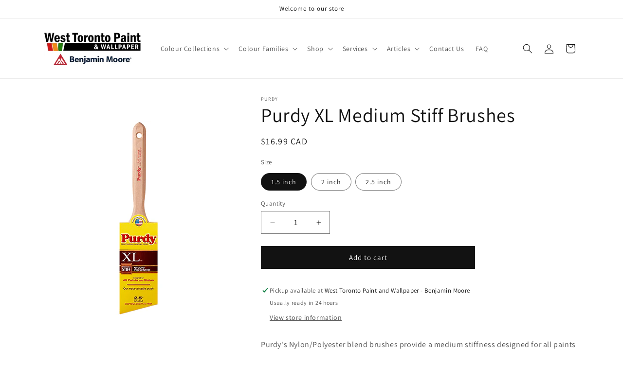

--- FILE ---
content_type: text/html; charset=utf-8
request_url: https://www.westtorontopaint.ca/collections/new-collection/products/purdy-xl-medium-stiffness-brushes
body_size: 30141
content:
<!doctype html>
<html class="js" lang="en-CA">
  <head>
    <meta charset="utf-8">
    <meta http-equiv="X-UA-Compatible" content="IE=edge">
    <meta name="viewport" content="width=device-width,initial-scale=1">
    <meta name="theme-color" content="">
    <link rel="canonical" href="https://www.westtorontopaint.ca/products/purdy-xl-medium-stiffness-brushes"><link rel="icon" type="image/png" href="//www.westtorontopaint.ca/cdn/shop/files/benjamin-moore-favicon_6c037ff7-603e-4d34-942a-ecc2b29d0219.png?crop=center&height=32&v=1738256464&width=32"><link rel="preconnect" href="https://fonts.shopifycdn.com" crossorigin><title>
      Purdy XL Medium Stiff Brushes
 &ndash; West Toronto Paint and Wallpaper - Benjamin Moore</title>

    
      <meta name="description" content="Purdy&#39;s Nylon/Polyester blend brushes provide a medium stiffness designed for all paints and stains. Professional, dependable quality provides exceptional quality and finish for all projects. Available in multiple sizes. (Purdy Pro Extra and Purdy Black Bristle brushes also available. Please call our store for details.">
    

    

<meta property="og:site_name" content="West Toronto Paint and Wallpaper - Benjamin Moore">
<meta property="og:url" content="https://www.westtorontopaint.ca/products/purdy-xl-medium-stiffness-brushes">
<meta property="og:title" content="Purdy XL Medium Stiff Brushes">
<meta property="og:type" content="product">
<meta property="og:description" content="Purdy&#39;s Nylon/Polyester blend brushes provide a medium stiffness designed for all paints and stains. Professional, dependable quality provides exceptional quality and finish for all projects. Available in multiple sizes. (Purdy Pro Extra and Purdy Black Bristle brushes also available. Please call our store for details."><meta property="og:image" content="http://www.westtorontopaint.ca/cdn/shop/products/purdy.png?v=1608763503">
  <meta property="og:image:secure_url" content="https://www.westtorontopaint.ca/cdn/shop/products/purdy.png?v=1608763503">
  <meta property="og:image:width" content="400">
  <meta property="og:image:height" content="400"><meta property="og:price:amount" content="16.99">
  <meta property="og:price:currency" content="CAD"><meta name="twitter:card" content="summary_large_image">
<meta name="twitter:title" content="Purdy XL Medium Stiff Brushes">
<meta name="twitter:description" content="Purdy&#39;s Nylon/Polyester blend brushes provide a medium stiffness designed for all paints and stains. Professional, dependable quality provides exceptional quality and finish for all projects. Available in multiple sizes. (Purdy Pro Extra and Purdy Black Bristle brushes also available. Please call our store for details.">


    <script src="//www.westtorontopaint.ca/cdn/shop/t/13/assets/constants.js?v=58251544750838685771738249406" defer="defer"></script>
    <script src="//www.westtorontopaint.ca/cdn/shop/t/13/assets/pubsub.js?v=158357773527763999511738249407" defer="defer"></script>
    <script src="//www.westtorontopaint.ca/cdn/shop/t/13/assets/global.js?v=136628361274817707361738249406" defer="defer"></script><script src="//www.westtorontopaint.ca/cdn/shop/t/13/assets/animations.js?v=88693664871331136111738249406" defer="defer"></script><script>window.performance && window.performance.mark && window.performance.mark('shopify.content_for_header.start');</script><meta id="shopify-digital-wallet" name="shopify-digital-wallet" content="/39630405781/digital_wallets/dialog">
<link rel="alternate" type="application/json+oembed" href="https://www.westtorontopaint.ca/products/purdy-xl-medium-stiffness-brushes.oembed">
<script async="async" src="/checkouts/internal/preloads.js?locale=en-CA"></script>
<script id="shopify-features" type="application/json">{"accessToken":"f2849ee62a9624450e669f037cfb5aa1","betas":["rich-media-storefront-analytics"],"domain":"www.westtorontopaint.ca","predictiveSearch":true,"shopId":39630405781,"locale":"en"}</script>
<script>var Shopify = Shopify || {};
Shopify.shop = "westtorontopaint.myshopify.com";
Shopify.locale = "en-CA";
Shopify.currency = {"active":"CAD","rate":"1.0"};
Shopify.country = "CA";
Shopify.theme = {"name":"Dawn","id":142803730622,"schema_name":"Dawn","schema_version":"14.0.0","theme_store_id":null,"role":"main"};
Shopify.theme.handle = "null";
Shopify.theme.style = {"id":null,"handle":null};
Shopify.cdnHost = "www.westtorontopaint.ca/cdn";
Shopify.routes = Shopify.routes || {};
Shopify.routes.root = "/";</script>
<script type="module">!function(o){(o.Shopify=o.Shopify||{}).modules=!0}(window);</script>
<script>!function(o){function n(){var o=[];function n(){o.push(Array.prototype.slice.apply(arguments))}return n.q=o,n}var t=o.Shopify=o.Shopify||{};t.loadFeatures=n(),t.autoloadFeatures=n()}(window);</script>
<script id="shop-js-analytics" type="application/json">{"pageType":"product"}</script>
<script defer="defer" async type="module" src="//www.westtorontopaint.ca/cdn/shopifycloud/shop-js/modules/v2/client.init-shop-cart-sync_BT-GjEfc.en.esm.js"></script>
<script defer="defer" async type="module" src="//www.westtorontopaint.ca/cdn/shopifycloud/shop-js/modules/v2/chunk.common_D58fp_Oc.esm.js"></script>
<script defer="defer" async type="module" src="//www.westtorontopaint.ca/cdn/shopifycloud/shop-js/modules/v2/chunk.modal_xMitdFEc.esm.js"></script>
<script type="module">
  await import("//www.westtorontopaint.ca/cdn/shopifycloud/shop-js/modules/v2/client.init-shop-cart-sync_BT-GjEfc.en.esm.js");
await import("//www.westtorontopaint.ca/cdn/shopifycloud/shop-js/modules/v2/chunk.common_D58fp_Oc.esm.js");
await import("//www.westtorontopaint.ca/cdn/shopifycloud/shop-js/modules/v2/chunk.modal_xMitdFEc.esm.js");

  window.Shopify.SignInWithShop?.initShopCartSync?.({"fedCMEnabled":true,"windoidEnabled":true});

</script>
<script id="__st">var __st={"a":39630405781,"offset":-18000,"reqid":"f13c73ea-c7a8-4538-af65-9079b67257f9-1769303938","pageurl":"www.westtorontopaint.ca\/collections\/new-collection\/products\/purdy-xl-medium-stiffness-brushes","u":"795cb9d4ee1b","p":"product","rtyp":"product","rid":6138498056382};</script>
<script>window.ShopifyPaypalV4VisibilityTracking = true;</script>
<script id="captcha-bootstrap">!function(){'use strict';const t='contact',e='account',n='new_comment',o=[[t,t],['blogs',n],['comments',n],[t,'customer']],c=[[e,'customer_login'],[e,'guest_login'],[e,'recover_customer_password'],[e,'create_customer']],r=t=>t.map((([t,e])=>`form[action*='/${t}']:not([data-nocaptcha='true']) input[name='form_type'][value='${e}']`)).join(','),a=t=>()=>t?[...document.querySelectorAll(t)].map((t=>t.form)):[];function s(){const t=[...o],e=r(t);return a(e)}const i='password',u='form_key',d=['recaptcha-v3-token','g-recaptcha-response','h-captcha-response',i],f=()=>{try{return window.sessionStorage}catch{return}},m='__shopify_v',_=t=>t.elements[u];function p(t,e,n=!1){try{const o=window.sessionStorage,c=JSON.parse(o.getItem(e)),{data:r}=function(t){const{data:e,action:n}=t;return t[m]||n?{data:e,action:n}:{data:t,action:n}}(c);for(const[e,n]of Object.entries(r))t.elements[e]&&(t.elements[e].value=n);n&&o.removeItem(e)}catch(o){console.error('form repopulation failed',{error:o})}}const l='form_type',E='cptcha';function T(t){t.dataset[E]=!0}const w=window,h=w.document,L='Shopify',v='ce_forms',y='captcha';let A=!1;((t,e)=>{const n=(g='f06e6c50-85a8-45c8-87d0-21a2b65856fe',I='https://cdn.shopify.com/shopifycloud/storefront-forms-hcaptcha/ce_storefront_forms_captcha_hcaptcha.v1.5.2.iife.js',D={infoText:'Protected by hCaptcha',privacyText:'Privacy',termsText:'Terms'},(t,e,n)=>{const o=w[L][v],c=o.bindForm;if(c)return c(t,g,e,D).then(n);var r;o.q.push([[t,g,e,D],n]),r=I,A||(h.body.append(Object.assign(h.createElement('script'),{id:'captcha-provider',async:!0,src:r})),A=!0)});var g,I,D;w[L]=w[L]||{},w[L][v]=w[L][v]||{},w[L][v].q=[],w[L][y]=w[L][y]||{},w[L][y].protect=function(t,e){n(t,void 0,e),T(t)},Object.freeze(w[L][y]),function(t,e,n,w,h,L){const[v,y,A,g]=function(t,e,n){const i=e?o:[],u=t?c:[],d=[...i,...u],f=r(d),m=r(i),_=r(d.filter((([t,e])=>n.includes(e))));return[a(f),a(m),a(_),s()]}(w,h,L),I=t=>{const e=t.target;return e instanceof HTMLFormElement?e:e&&e.form},D=t=>v().includes(t);t.addEventListener('submit',(t=>{const e=I(t);if(!e)return;const n=D(e)&&!e.dataset.hcaptchaBound&&!e.dataset.recaptchaBound,o=_(e),c=g().includes(e)&&(!o||!o.value);(n||c)&&t.preventDefault(),c&&!n&&(function(t){try{if(!f())return;!function(t){const e=f();if(!e)return;const n=_(t);if(!n)return;const o=n.value;o&&e.removeItem(o)}(t);const e=Array.from(Array(32),(()=>Math.random().toString(36)[2])).join('');!function(t,e){_(t)||t.append(Object.assign(document.createElement('input'),{type:'hidden',name:u})),t.elements[u].value=e}(t,e),function(t,e){const n=f();if(!n)return;const o=[...t.querySelectorAll(`input[type='${i}']`)].map((({name:t})=>t)),c=[...d,...o],r={};for(const[a,s]of new FormData(t).entries())c.includes(a)||(r[a]=s);n.setItem(e,JSON.stringify({[m]:1,action:t.action,data:r}))}(t,e)}catch(e){console.error('failed to persist form',e)}}(e),e.submit())}));const S=(t,e)=>{t&&!t.dataset[E]&&(n(t,e.some((e=>e===t))),T(t))};for(const o of['focusin','change'])t.addEventListener(o,(t=>{const e=I(t);D(e)&&S(e,y())}));const B=e.get('form_key'),M=e.get(l),P=B&&M;t.addEventListener('DOMContentLoaded',(()=>{const t=y();if(P)for(const e of t)e.elements[l].value===M&&p(e,B);[...new Set([...A(),...v().filter((t=>'true'===t.dataset.shopifyCaptcha))])].forEach((e=>S(e,t)))}))}(h,new URLSearchParams(w.location.search),n,t,e,['guest_login'])})(!0,!0)}();</script>
<script integrity="sha256-4kQ18oKyAcykRKYeNunJcIwy7WH5gtpwJnB7kiuLZ1E=" data-source-attribution="shopify.loadfeatures" defer="defer" src="//www.westtorontopaint.ca/cdn/shopifycloud/storefront/assets/storefront/load_feature-a0a9edcb.js" crossorigin="anonymous"></script>
<script data-source-attribution="shopify.dynamic_checkout.dynamic.init">var Shopify=Shopify||{};Shopify.PaymentButton=Shopify.PaymentButton||{isStorefrontPortableWallets:!0,init:function(){window.Shopify.PaymentButton.init=function(){};var t=document.createElement("script");t.src="https://www.westtorontopaint.ca/cdn/shopifycloud/portable-wallets/latest/portable-wallets.en.js",t.type="module",document.head.appendChild(t)}};
</script>
<script data-source-attribution="shopify.dynamic_checkout.buyer_consent">
  function portableWalletsHideBuyerConsent(e){var t=document.getElementById("shopify-buyer-consent"),n=document.getElementById("shopify-subscription-policy-button");t&&n&&(t.classList.add("hidden"),t.setAttribute("aria-hidden","true"),n.removeEventListener("click",e))}function portableWalletsShowBuyerConsent(e){var t=document.getElementById("shopify-buyer-consent"),n=document.getElementById("shopify-subscription-policy-button");t&&n&&(t.classList.remove("hidden"),t.removeAttribute("aria-hidden"),n.addEventListener("click",e))}window.Shopify?.PaymentButton&&(window.Shopify.PaymentButton.hideBuyerConsent=portableWalletsHideBuyerConsent,window.Shopify.PaymentButton.showBuyerConsent=portableWalletsShowBuyerConsent);
</script>
<script data-source-attribution="shopify.dynamic_checkout.cart.bootstrap">document.addEventListener("DOMContentLoaded",(function(){function t(){return document.querySelector("shopify-accelerated-checkout-cart, shopify-accelerated-checkout")}if(t())Shopify.PaymentButton.init();else{new MutationObserver((function(e,n){t()&&(Shopify.PaymentButton.init(),n.disconnect())})).observe(document.body,{childList:!0,subtree:!0})}}));
</script>
<script id="sections-script" data-sections="header" defer="defer" src="//www.westtorontopaint.ca/cdn/shop/t/13/compiled_assets/scripts.js?v=1013"></script>
<script>window.performance && window.performance.mark && window.performance.mark('shopify.content_for_header.end');</script>


    <style data-shopify>
      @font-face {
  font-family: Assistant;
  font-weight: 400;
  font-style: normal;
  font-display: swap;
  src: url("//www.westtorontopaint.ca/cdn/fonts/assistant/assistant_n4.9120912a469cad1cc292572851508ca49d12e768.woff2") format("woff2"),
       url("//www.westtorontopaint.ca/cdn/fonts/assistant/assistant_n4.6e9875ce64e0fefcd3f4446b7ec9036b3ddd2985.woff") format("woff");
}

      @font-face {
  font-family: Assistant;
  font-weight: 700;
  font-style: normal;
  font-display: swap;
  src: url("//www.westtorontopaint.ca/cdn/fonts/assistant/assistant_n7.bf44452348ec8b8efa3aa3068825305886b1c83c.woff2") format("woff2"),
       url("//www.westtorontopaint.ca/cdn/fonts/assistant/assistant_n7.0c887fee83f6b3bda822f1150b912c72da0f7b64.woff") format("woff");
}

      
      
      @font-face {
  font-family: Assistant;
  font-weight: 400;
  font-style: normal;
  font-display: swap;
  src: url("//www.westtorontopaint.ca/cdn/fonts/assistant/assistant_n4.9120912a469cad1cc292572851508ca49d12e768.woff2") format("woff2"),
       url("//www.westtorontopaint.ca/cdn/fonts/assistant/assistant_n4.6e9875ce64e0fefcd3f4446b7ec9036b3ddd2985.woff") format("woff");
}


      
        :root,
        .color-scheme-1 {
          --color-background: 255,255,255;
        
          --gradient-background: #ffffff;
        

        

        --color-foreground: 18,18,18;
        --color-background-contrast: 191,191,191;
        --color-shadow: 18,18,18;
        --color-button: 18,18,18;
        --color-button-text: 255,255,255;
        --color-secondary-button: 255,255,255;
        --color-secondary-button-text: 18,18,18;
        --color-link: 18,18,18;
        --color-badge-foreground: 18,18,18;
        --color-badge-background: 255,255,255;
        --color-badge-border: 18,18,18;
        --payment-terms-background-color: rgb(255 255 255);
      }
      
        
        .color-scheme-2 {
          --color-background: 243,243,243;
        
          --gradient-background: #f3f3f3;
        

        

        --color-foreground: 18,18,18;
        --color-background-contrast: 179,179,179;
        --color-shadow: 18,18,18;
        --color-button: 18,18,18;
        --color-button-text: 243,243,243;
        --color-secondary-button: 243,243,243;
        --color-secondary-button-text: 18,18,18;
        --color-link: 18,18,18;
        --color-badge-foreground: 18,18,18;
        --color-badge-background: 243,243,243;
        --color-badge-border: 18,18,18;
        --payment-terms-background-color: rgb(243 243 243);
      }
      
        
        .color-scheme-3 {
          --color-background: 36,40,51;
        
          --gradient-background: #242833;
        

        

        --color-foreground: 255,255,255;
        --color-background-contrast: 47,52,66;
        --color-shadow: 18,18,18;
        --color-button: 255,255,255;
        --color-button-text: 0,0,0;
        --color-secondary-button: 36,40,51;
        --color-secondary-button-text: 255,255,255;
        --color-link: 255,255,255;
        --color-badge-foreground: 255,255,255;
        --color-badge-background: 36,40,51;
        --color-badge-border: 255,255,255;
        --payment-terms-background-color: rgb(36 40 51);
      }
      
        
        .color-scheme-4 {
          --color-background: 18,18,18;
        
          --gradient-background: #121212;
        

        

        --color-foreground: 255,255,255;
        --color-background-contrast: 146,146,146;
        --color-shadow: 18,18,18;
        --color-button: 255,255,255;
        --color-button-text: 18,18,18;
        --color-secondary-button: 18,18,18;
        --color-secondary-button-text: 255,255,255;
        --color-link: 255,255,255;
        --color-badge-foreground: 255,255,255;
        --color-badge-background: 18,18,18;
        --color-badge-border: 255,255,255;
        --payment-terms-background-color: rgb(18 18 18);
      }
      
        
        .color-scheme-5 {
          --color-background: 51,79,180;
        
          --gradient-background: #334fb4;
        

        

        --color-foreground: 255,255,255;
        --color-background-contrast: 23,35,81;
        --color-shadow: 18,18,18;
        --color-button: 255,255,255;
        --color-button-text: 51,79,180;
        --color-secondary-button: 51,79,180;
        --color-secondary-button-text: 255,255,255;
        --color-link: 255,255,255;
        --color-badge-foreground: 255,255,255;
        --color-badge-background: 51,79,180;
        --color-badge-border: 255,255,255;
        --payment-terms-background-color: rgb(51 79 180);
      }
      

      body, .color-scheme-1, .color-scheme-2, .color-scheme-3, .color-scheme-4, .color-scheme-5 {
        color: rgba(var(--color-foreground), 0.75);
        background-color: rgb(var(--color-background));
      }

      :root {
        --font-body-family: Assistant, sans-serif;
        --font-body-style: normal;
        --font-body-weight: 400;
        --font-body-weight-bold: 700;

        --font-heading-family: Assistant, sans-serif;
        --font-heading-style: normal;
        --font-heading-weight: 400;

        --font-body-scale: 1.0;
        --font-heading-scale: 1.0;

        --media-padding: px;
        --media-border-opacity: 0.05;
        --media-border-width: 0px;
        --media-radius: 0px;
        --media-shadow-opacity: 0.0;
        --media-shadow-horizontal-offset: 0px;
        --media-shadow-vertical-offset: 4px;
        --media-shadow-blur-radius: 5px;
        --media-shadow-visible: 0;

        --page-width: 120rem;
        --page-width-margin: 0rem;

        --product-card-image-padding: 0.0rem;
        --product-card-corner-radius: 0.0rem;
        --product-card-text-alignment: left;
        --product-card-border-width: 0.0rem;
        --product-card-border-opacity: 0.1;
        --product-card-shadow-opacity: 0.0;
        --product-card-shadow-visible: 0;
        --product-card-shadow-horizontal-offset: 0.0rem;
        --product-card-shadow-vertical-offset: 0.4rem;
        --product-card-shadow-blur-radius: 0.5rem;

        --collection-card-image-padding: 0.0rem;
        --collection-card-corner-radius: 0.0rem;
        --collection-card-text-alignment: left;
        --collection-card-border-width: 0.0rem;
        --collection-card-border-opacity: 0.1;
        --collection-card-shadow-opacity: 0.0;
        --collection-card-shadow-visible: 0;
        --collection-card-shadow-horizontal-offset: 0.0rem;
        --collection-card-shadow-vertical-offset: 0.4rem;
        --collection-card-shadow-blur-radius: 0.5rem;

        --blog-card-image-padding: 0.0rem;
        --blog-card-corner-radius: 0.0rem;
        --blog-card-text-alignment: left;
        --blog-card-border-width: 0.0rem;
        --blog-card-border-opacity: 0.1;
        --blog-card-shadow-opacity: 0.0;
        --blog-card-shadow-visible: 0;
        --blog-card-shadow-horizontal-offset: 0.0rem;
        --blog-card-shadow-vertical-offset: 0.4rem;
        --blog-card-shadow-blur-radius: 0.5rem;

        --badge-corner-radius: 4.0rem;

        --popup-border-width: 1px;
        --popup-border-opacity: 0.1;
        --popup-corner-radius: 0px;
        --popup-shadow-opacity: 0.05;
        --popup-shadow-horizontal-offset: 0px;
        --popup-shadow-vertical-offset: 4px;
        --popup-shadow-blur-radius: 5px;

        --drawer-border-width: 1px;
        --drawer-border-opacity: 0.1;
        --drawer-shadow-opacity: 0.0;
        --drawer-shadow-horizontal-offset: 0px;
        --drawer-shadow-vertical-offset: 4px;
        --drawer-shadow-blur-radius: 5px;

        --spacing-sections-desktop: 0px;
        --spacing-sections-mobile: 0px;

        --grid-desktop-vertical-spacing: 8px;
        --grid-desktop-horizontal-spacing: 8px;
        --grid-mobile-vertical-spacing: 4px;
        --grid-mobile-horizontal-spacing: 4px;

        --text-boxes-border-opacity: 0.1;
        --text-boxes-border-width: 0px;
        --text-boxes-radius: 0px;
        --text-boxes-shadow-opacity: 0.0;
        --text-boxes-shadow-visible: 0;
        --text-boxes-shadow-horizontal-offset: 0px;
        --text-boxes-shadow-vertical-offset: 4px;
        --text-boxes-shadow-blur-radius: 5px;

        --buttons-radius: 0px;
        --buttons-radius-outset: 0px;
        --buttons-border-width: 1px;
        --buttons-border-opacity: 1.0;
        --buttons-shadow-opacity: 0.0;
        --buttons-shadow-visible: 0;
        --buttons-shadow-horizontal-offset: 0px;
        --buttons-shadow-vertical-offset: 4px;
        --buttons-shadow-blur-radius: 5px;
        --buttons-border-offset: 0px;

        --inputs-radius: 0px;
        --inputs-border-width: 1px;
        --inputs-border-opacity: 0.55;
        --inputs-shadow-opacity: 0.0;
        --inputs-shadow-horizontal-offset: 0px;
        --inputs-margin-offset: 0px;
        --inputs-shadow-vertical-offset: 4px;
        --inputs-shadow-blur-radius: 5px;
        --inputs-radius-outset: 0px;

        --variant-pills-radius: 40px;
        --variant-pills-border-width: 1px;
        --variant-pills-border-opacity: 0.55;
        --variant-pills-shadow-opacity: 0.0;
        --variant-pills-shadow-horizontal-offset: 0px;
        --variant-pills-shadow-vertical-offset: 4px;
        --variant-pills-shadow-blur-radius: 5px;
      }

      *,
      *::before,
      *::after {
        box-sizing: inherit;
      }

      html {
        box-sizing: border-box;
        font-size: calc(var(--font-body-scale) * 62.5%);
        height: 100%;
      }

      body {
        display: grid;
        grid-template-rows: auto auto 1fr auto;
        grid-template-columns: 100%;
        min-height: 100%;
        margin: 0;
        font-size: 1.5rem;
        letter-spacing: 0.06rem;
        line-height: calc(1 + 0.8 / var(--font-body-scale));
        font-family: var(--font-body-family);
        font-style: var(--font-body-style);
        font-weight: var(--font-body-weight);
      }

      @media screen and (min-width: 750px) {
        body {
          font-size: 1.6rem;
        }
      }
    </style>

    <link href="//www.westtorontopaint.ca/cdn/shop/t/13/assets/base.css?v=16534392784228263581738249406" rel="stylesheet" type="text/css" media="all" />

      <link rel="preload" as="font" href="//www.westtorontopaint.ca/cdn/fonts/assistant/assistant_n4.9120912a469cad1cc292572851508ca49d12e768.woff2" type="font/woff2" crossorigin>
      

      <link rel="preload" as="font" href="//www.westtorontopaint.ca/cdn/fonts/assistant/assistant_n4.9120912a469cad1cc292572851508ca49d12e768.woff2" type="font/woff2" crossorigin>
      
<link
        rel="stylesheet"
        href="//www.westtorontopaint.ca/cdn/shop/t/13/assets/component-predictive-search.css?v=118923337488134913561738249406"
        media="print"
        onload="this.media='all'"
      ><script>
      if (Shopify.designMode) {
        document.documentElement.classList.add('shopify-design-mode');
      }
    </script>
    <!-- Google tag (gtag.js) -->
    <script async src="https://www.googletagmanager.com/gtag/js?id=G-ENVFSFKNSG"></script>
    <script>
      window.dataLayer = window.dataLayer || [];
      function gtag(){dataLayer.push(arguments);}
      gtag('js', new Date());
    
      gtag('config', 'G-ENVFSFKNSG');
    </script>
  <link href="https://cdn.shopify.com/extensions/019ab6a1-508d-7b75-868a-a2e3da3e7a3d/paint-color-picker-18/assets/magical-tintable-products.css" rel="stylesheet" type="text/css" media="all">
<script src="https://cdn.shopify.com/extensions/4b7a4b6d-f7c0-4544-afc6-cd51b8019571/free-notification-bar-messages-1/assets/magical-messages.js" type="text/javascript" defer="defer"></script>
<link href="https://cdn.shopify.com/extensions/4b7a4b6d-f7c0-4544-afc6-cd51b8019571/free-notification-bar-messages-1/assets/magical-messages.css" rel="stylesheet" type="text/css" media="all">
<script src="https://cdn.shopify.com/extensions/019ab6a1-508d-7b75-868a-a2e3da3e7a3d/paint-color-picker-18/assets/magical-color-variants.js" type="text/javascript" defer="defer"></script>
<link href="https://cdn.shopify.com/extensions/019ab6a1-508d-7b75-868a-a2e3da3e7a3d/paint-color-picker-18/assets/magical-color-variants.css" rel="stylesheet" type="text/css" media="all">
<link href="https://cdn.shopify.com/extensions/30ac50d9-3e28-47a9-b7c9-168537cfc503/magical-related-products-1/assets/magical-related-products.css" rel="stylesheet" type="text/css" media="all">
<link href="https://monorail-edge.shopifysvc.com" rel="dns-prefetch">
<script>(function(){if ("sendBeacon" in navigator && "performance" in window) {try {var session_token_from_headers = performance.getEntriesByType('navigation')[0].serverTiming.find(x => x.name == '_s').description;} catch {var session_token_from_headers = undefined;}var session_cookie_matches = document.cookie.match(/_shopify_s=([^;]*)/);var session_token_from_cookie = session_cookie_matches && session_cookie_matches.length === 2 ? session_cookie_matches[1] : "";var session_token = session_token_from_headers || session_token_from_cookie || "";function handle_abandonment_event(e) {var entries = performance.getEntries().filter(function(entry) {return /monorail-edge.shopifysvc.com/.test(entry.name);});if (!window.abandonment_tracked && entries.length === 0) {window.abandonment_tracked = true;var currentMs = Date.now();var navigation_start = performance.timing.navigationStart;var payload = {shop_id: 39630405781,url: window.location.href,navigation_start,duration: currentMs - navigation_start,session_token,page_type: "product"};window.navigator.sendBeacon("https://monorail-edge.shopifysvc.com/v1/produce", JSON.stringify({schema_id: "online_store_buyer_site_abandonment/1.1",payload: payload,metadata: {event_created_at_ms: currentMs,event_sent_at_ms: currentMs}}));}}window.addEventListener('pagehide', handle_abandonment_event);}}());</script>
<script id="web-pixels-manager-setup">(function e(e,d,r,n,o){if(void 0===o&&(o={}),!Boolean(null===(a=null===(i=window.Shopify)||void 0===i?void 0:i.analytics)||void 0===a?void 0:a.replayQueue)){var i,a;window.Shopify=window.Shopify||{};var t=window.Shopify;t.analytics=t.analytics||{};var s=t.analytics;s.replayQueue=[],s.publish=function(e,d,r){return s.replayQueue.push([e,d,r]),!0};try{self.performance.mark("wpm:start")}catch(e){}var l=function(){var e={modern:/Edge?\/(1{2}[4-9]|1[2-9]\d|[2-9]\d{2}|\d{4,})\.\d+(\.\d+|)|Firefox\/(1{2}[4-9]|1[2-9]\d|[2-9]\d{2}|\d{4,})\.\d+(\.\d+|)|Chrom(ium|e)\/(9{2}|\d{3,})\.\d+(\.\d+|)|(Maci|X1{2}).+ Version\/(15\.\d+|(1[6-9]|[2-9]\d|\d{3,})\.\d+)([,.]\d+|)( \(\w+\)|)( Mobile\/\w+|) Safari\/|Chrome.+OPR\/(9{2}|\d{3,})\.\d+\.\d+|(CPU[ +]OS|iPhone[ +]OS|CPU[ +]iPhone|CPU IPhone OS|CPU iPad OS)[ +]+(15[._]\d+|(1[6-9]|[2-9]\d|\d{3,})[._]\d+)([._]\d+|)|Android:?[ /-](13[3-9]|1[4-9]\d|[2-9]\d{2}|\d{4,})(\.\d+|)(\.\d+|)|Android.+Firefox\/(13[5-9]|1[4-9]\d|[2-9]\d{2}|\d{4,})\.\d+(\.\d+|)|Android.+Chrom(ium|e)\/(13[3-9]|1[4-9]\d|[2-9]\d{2}|\d{4,})\.\d+(\.\d+|)|SamsungBrowser\/([2-9]\d|\d{3,})\.\d+/,legacy:/Edge?\/(1[6-9]|[2-9]\d|\d{3,})\.\d+(\.\d+|)|Firefox\/(5[4-9]|[6-9]\d|\d{3,})\.\d+(\.\d+|)|Chrom(ium|e)\/(5[1-9]|[6-9]\d|\d{3,})\.\d+(\.\d+|)([\d.]+$|.*Safari\/(?![\d.]+ Edge\/[\d.]+$))|(Maci|X1{2}).+ Version\/(10\.\d+|(1[1-9]|[2-9]\d|\d{3,})\.\d+)([,.]\d+|)( \(\w+\)|)( Mobile\/\w+|) Safari\/|Chrome.+OPR\/(3[89]|[4-9]\d|\d{3,})\.\d+\.\d+|(CPU[ +]OS|iPhone[ +]OS|CPU[ +]iPhone|CPU IPhone OS|CPU iPad OS)[ +]+(10[._]\d+|(1[1-9]|[2-9]\d|\d{3,})[._]\d+)([._]\d+|)|Android:?[ /-](13[3-9]|1[4-9]\d|[2-9]\d{2}|\d{4,})(\.\d+|)(\.\d+|)|Mobile Safari.+OPR\/([89]\d|\d{3,})\.\d+\.\d+|Android.+Firefox\/(13[5-9]|1[4-9]\d|[2-9]\d{2}|\d{4,})\.\d+(\.\d+|)|Android.+Chrom(ium|e)\/(13[3-9]|1[4-9]\d|[2-9]\d{2}|\d{4,})\.\d+(\.\d+|)|Android.+(UC? ?Browser|UCWEB|U3)[ /]?(15\.([5-9]|\d{2,})|(1[6-9]|[2-9]\d|\d{3,})\.\d+)\.\d+|SamsungBrowser\/(5\.\d+|([6-9]|\d{2,})\.\d+)|Android.+MQ{2}Browser\/(14(\.(9|\d{2,})|)|(1[5-9]|[2-9]\d|\d{3,})(\.\d+|))(\.\d+|)|K[Aa][Ii]OS\/(3\.\d+|([4-9]|\d{2,})\.\d+)(\.\d+|)/},d=e.modern,r=e.legacy,n=navigator.userAgent;return n.match(d)?"modern":n.match(r)?"legacy":"unknown"}(),u="modern"===l?"modern":"legacy",c=(null!=n?n:{modern:"",legacy:""})[u],f=function(e){return[e.baseUrl,"/wpm","/b",e.hashVersion,"modern"===e.buildTarget?"m":"l",".js"].join("")}({baseUrl:d,hashVersion:r,buildTarget:u}),m=function(e){var d=e.version,r=e.bundleTarget,n=e.surface,o=e.pageUrl,i=e.monorailEndpoint;return{emit:function(e){var a=e.status,t=e.errorMsg,s=(new Date).getTime(),l=JSON.stringify({metadata:{event_sent_at_ms:s},events:[{schema_id:"web_pixels_manager_load/3.1",payload:{version:d,bundle_target:r,page_url:o,status:a,surface:n,error_msg:t},metadata:{event_created_at_ms:s}}]});if(!i)return console&&console.warn&&console.warn("[Web Pixels Manager] No Monorail endpoint provided, skipping logging."),!1;try{return self.navigator.sendBeacon.bind(self.navigator)(i,l)}catch(e){}var u=new XMLHttpRequest;try{return u.open("POST",i,!0),u.setRequestHeader("Content-Type","text/plain"),u.send(l),!0}catch(e){return console&&console.warn&&console.warn("[Web Pixels Manager] Got an unhandled error while logging to Monorail."),!1}}}}({version:r,bundleTarget:l,surface:e.surface,pageUrl:self.location.href,monorailEndpoint:e.monorailEndpoint});try{o.browserTarget=l,function(e){var d=e.src,r=e.async,n=void 0===r||r,o=e.onload,i=e.onerror,a=e.sri,t=e.scriptDataAttributes,s=void 0===t?{}:t,l=document.createElement("script"),u=document.querySelector("head"),c=document.querySelector("body");if(l.async=n,l.src=d,a&&(l.integrity=a,l.crossOrigin="anonymous"),s)for(var f in s)if(Object.prototype.hasOwnProperty.call(s,f))try{l.dataset[f]=s[f]}catch(e){}if(o&&l.addEventListener("load",o),i&&l.addEventListener("error",i),u)u.appendChild(l);else{if(!c)throw new Error("Did not find a head or body element to append the script");c.appendChild(l)}}({src:f,async:!0,onload:function(){if(!function(){var e,d;return Boolean(null===(d=null===(e=window.Shopify)||void 0===e?void 0:e.analytics)||void 0===d?void 0:d.initialized)}()){var d=window.webPixelsManager.init(e)||void 0;if(d){var r=window.Shopify.analytics;r.replayQueue.forEach((function(e){var r=e[0],n=e[1],o=e[2];d.publishCustomEvent(r,n,o)})),r.replayQueue=[],r.publish=d.publishCustomEvent,r.visitor=d.visitor,r.initialized=!0}}},onerror:function(){return m.emit({status:"failed",errorMsg:"".concat(f," has failed to load")})},sri:function(e){var d=/^sha384-[A-Za-z0-9+/=]+$/;return"string"==typeof e&&d.test(e)}(c)?c:"",scriptDataAttributes:o}),m.emit({status:"loading"})}catch(e){m.emit({status:"failed",errorMsg:(null==e?void 0:e.message)||"Unknown error"})}}})({shopId: 39630405781,storefrontBaseUrl: "https://www.westtorontopaint.ca",extensionsBaseUrl: "https://extensions.shopifycdn.com/cdn/shopifycloud/web-pixels-manager",monorailEndpoint: "https://monorail-edge.shopifysvc.com/unstable/produce_batch",surface: "storefront-renderer",enabledBetaFlags: ["2dca8a86"],webPixelsConfigList: [{"id":"107249854","eventPayloadVersion":"v1","runtimeContext":"LAX","scriptVersion":"1","type":"CUSTOM","privacyPurposes":["ANALYTICS"],"name":"Google Analytics tag (migrated)"},{"id":"shopify-app-pixel","configuration":"{}","eventPayloadVersion":"v1","runtimeContext":"STRICT","scriptVersion":"0450","apiClientId":"shopify-pixel","type":"APP","privacyPurposes":["ANALYTICS","MARKETING"]},{"id":"shopify-custom-pixel","eventPayloadVersion":"v1","runtimeContext":"LAX","scriptVersion":"0450","apiClientId":"shopify-pixel","type":"CUSTOM","privacyPurposes":["ANALYTICS","MARKETING"]}],isMerchantRequest: false,initData: {"shop":{"name":"West Toronto Paint and Wallpaper - Benjamin Moore","paymentSettings":{"currencyCode":"CAD"},"myshopifyDomain":"westtorontopaint.myshopify.com","countryCode":"CA","storefrontUrl":"https:\/\/www.westtorontopaint.ca"},"customer":null,"cart":null,"checkout":null,"productVariants":[{"price":{"amount":16.99,"currencyCode":"CAD"},"product":{"title":"Purdy XL Medium Stiff Brushes","vendor":"Purdy","id":"6138498056382","untranslatedTitle":"Purdy XL Medium Stiff Brushes","url":"\/products\/purdy-xl-medium-stiffness-brushes","type":"Sundries \u0026 Tools"},"id":"37769496461502","image":{"src":"\/\/www.westtorontopaint.ca\/cdn\/shop\/products\/purdy.png?v=1608763503"},"sku":"","title":"1.5 inch","untranslatedTitle":"1.5 inch"},{"price":{"amount":24.99,"currencyCode":"CAD"},"product":{"title":"Purdy XL Medium Stiff Brushes","vendor":"Purdy","id":"6138498056382","untranslatedTitle":"Purdy XL Medium Stiff Brushes","url":"\/products\/purdy-xl-medium-stiffness-brushes","type":"Sundries \u0026 Tools"},"id":"37769496494270","image":{"src":"\/\/www.westtorontopaint.ca\/cdn\/shop\/products\/purdy.png?v=1608763503"},"sku":"","title":"2 inch","untranslatedTitle":"2 inch"},{"price":{"amount":34.99,"currencyCode":"CAD"},"product":{"title":"Purdy XL Medium Stiff Brushes","vendor":"Purdy","id":"6138498056382","untranslatedTitle":"Purdy XL Medium Stiff Brushes","url":"\/products\/purdy-xl-medium-stiffness-brushes","type":"Sundries \u0026 Tools"},"id":"37769496527038","image":{"src":"\/\/www.westtorontopaint.ca\/cdn\/shop\/products\/purdy.png?v=1608763503"},"sku":"","title":"2.5 inch","untranslatedTitle":"2.5 inch"}],"purchasingCompany":null},},"https://www.westtorontopaint.ca/cdn","fcfee988w5aeb613cpc8e4bc33m6693e112",{"modern":"","legacy":""},{"shopId":"39630405781","storefrontBaseUrl":"https:\/\/www.westtorontopaint.ca","extensionBaseUrl":"https:\/\/extensions.shopifycdn.com\/cdn\/shopifycloud\/web-pixels-manager","surface":"storefront-renderer","enabledBetaFlags":"[\"2dca8a86\"]","isMerchantRequest":"false","hashVersion":"fcfee988w5aeb613cpc8e4bc33m6693e112","publish":"custom","events":"[[\"page_viewed\",{}],[\"product_viewed\",{\"productVariant\":{\"price\":{\"amount\":16.99,\"currencyCode\":\"CAD\"},\"product\":{\"title\":\"Purdy XL Medium Stiff Brushes\",\"vendor\":\"Purdy\",\"id\":\"6138498056382\",\"untranslatedTitle\":\"Purdy XL Medium Stiff Brushes\",\"url\":\"\/products\/purdy-xl-medium-stiffness-brushes\",\"type\":\"Sundries \u0026 Tools\"},\"id\":\"37769496461502\",\"image\":{\"src\":\"\/\/www.westtorontopaint.ca\/cdn\/shop\/products\/purdy.png?v=1608763503\"},\"sku\":\"\",\"title\":\"1.5 inch\",\"untranslatedTitle\":\"1.5 inch\"}}]]"});</script><script>
  window.ShopifyAnalytics = window.ShopifyAnalytics || {};
  window.ShopifyAnalytics.meta = window.ShopifyAnalytics.meta || {};
  window.ShopifyAnalytics.meta.currency = 'CAD';
  var meta = {"product":{"id":6138498056382,"gid":"gid:\/\/shopify\/Product\/6138498056382","vendor":"Purdy","type":"Sundries \u0026 Tools","handle":"purdy-xl-medium-stiffness-brushes","variants":[{"id":37769496461502,"price":1699,"name":"Purdy XL Medium Stiff Brushes - 1.5 inch","public_title":"1.5 inch","sku":""},{"id":37769496494270,"price":2499,"name":"Purdy XL Medium Stiff Brushes - 2 inch","public_title":"2 inch","sku":""},{"id":37769496527038,"price":3499,"name":"Purdy XL Medium Stiff Brushes - 2.5 inch","public_title":"2.5 inch","sku":""}],"remote":false},"page":{"pageType":"product","resourceType":"product","resourceId":6138498056382,"requestId":"f13c73ea-c7a8-4538-af65-9079b67257f9-1769303938"}};
  for (var attr in meta) {
    window.ShopifyAnalytics.meta[attr] = meta[attr];
  }
</script>
<script class="analytics">
  (function () {
    var customDocumentWrite = function(content) {
      var jquery = null;

      if (window.jQuery) {
        jquery = window.jQuery;
      } else if (window.Checkout && window.Checkout.$) {
        jquery = window.Checkout.$;
      }

      if (jquery) {
        jquery('body').append(content);
      }
    };

    var hasLoggedConversion = function(token) {
      if (token) {
        return document.cookie.indexOf('loggedConversion=' + token) !== -1;
      }
      return false;
    }

    var setCookieIfConversion = function(token) {
      if (token) {
        var twoMonthsFromNow = new Date(Date.now());
        twoMonthsFromNow.setMonth(twoMonthsFromNow.getMonth() + 2);

        document.cookie = 'loggedConversion=' + token + '; expires=' + twoMonthsFromNow;
      }
    }

    var trekkie = window.ShopifyAnalytics.lib = window.trekkie = window.trekkie || [];
    if (trekkie.integrations) {
      return;
    }
    trekkie.methods = [
      'identify',
      'page',
      'ready',
      'track',
      'trackForm',
      'trackLink'
    ];
    trekkie.factory = function(method) {
      return function() {
        var args = Array.prototype.slice.call(arguments);
        args.unshift(method);
        trekkie.push(args);
        return trekkie;
      };
    };
    for (var i = 0; i < trekkie.methods.length; i++) {
      var key = trekkie.methods[i];
      trekkie[key] = trekkie.factory(key);
    }
    trekkie.load = function(config) {
      trekkie.config = config || {};
      trekkie.config.initialDocumentCookie = document.cookie;
      var first = document.getElementsByTagName('script')[0];
      var script = document.createElement('script');
      script.type = 'text/javascript';
      script.onerror = function(e) {
        var scriptFallback = document.createElement('script');
        scriptFallback.type = 'text/javascript';
        scriptFallback.onerror = function(error) {
                var Monorail = {
      produce: function produce(monorailDomain, schemaId, payload) {
        var currentMs = new Date().getTime();
        var event = {
          schema_id: schemaId,
          payload: payload,
          metadata: {
            event_created_at_ms: currentMs,
            event_sent_at_ms: currentMs
          }
        };
        return Monorail.sendRequest("https://" + monorailDomain + "/v1/produce", JSON.stringify(event));
      },
      sendRequest: function sendRequest(endpointUrl, payload) {
        // Try the sendBeacon API
        if (window && window.navigator && typeof window.navigator.sendBeacon === 'function' && typeof window.Blob === 'function' && !Monorail.isIos12()) {
          var blobData = new window.Blob([payload], {
            type: 'text/plain'
          });

          if (window.navigator.sendBeacon(endpointUrl, blobData)) {
            return true;
          } // sendBeacon was not successful

        } // XHR beacon

        var xhr = new XMLHttpRequest();

        try {
          xhr.open('POST', endpointUrl);
          xhr.setRequestHeader('Content-Type', 'text/plain');
          xhr.send(payload);
        } catch (e) {
          console.log(e);
        }

        return false;
      },
      isIos12: function isIos12() {
        return window.navigator.userAgent.lastIndexOf('iPhone; CPU iPhone OS 12_') !== -1 || window.navigator.userAgent.lastIndexOf('iPad; CPU OS 12_') !== -1;
      }
    };
    Monorail.produce('monorail-edge.shopifysvc.com',
      'trekkie_storefront_load_errors/1.1',
      {shop_id: 39630405781,
      theme_id: 142803730622,
      app_name: "storefront",
      context_url: window.location.href,
      source_url: "//www.westtorontopaint.ca/cdn/s/trekkie.storefront.8d95595f799fbf7e1d32231b9a28fd43b70c67d3.min.js"});

        };
        scriptFallback.async = true;
        scriptFallback.src = '//www.westtorontopaint.ca/cdn/s/trekkie.storefront.8d95595f799fbf7e1d32231b9a28fd43b70c67d3.min.js';
        first.parentNode.insertBefore(scriptFallback, first);
      };
      script.async = true;
      script.src = '//www.westtorontopaint.ca/cdn/s/trekkie.storefront.8d95595f799fbf7e1d32231b9a28fd43b70c67d3.min.js';
      first.parentNode.insertBefore(script, first);
    };
    trekkie.load(
      {"Trekkie":{"appName":"storefront","development":false,"defaultAttributes":{"shopId":39630405781,"isMerchantRequest":null,"themeId":142803730622,"themeCityHash":"11954106625373875931","contentLanguage":"en-CA","currency":"CAD","eventMetadataId":"19ed37be-76c2-43a2-b2b2-5f8ca17f7c63"},"isServerSideCookieWritingEnabled":true,"monorailRegion":"shop_domain","enabledBetaFlags":["65f19447"]},"Session Attribution":{},"S2S":{"facebookCapiEnabled":false,"source":"trekkie-storefront-renderer","apiClientId":580111}}
    );

    var loaded = false;
    trekkie.ready(function() {
      if (loaded) return;
      loaded = true;

      window.ShopifyAnalytics.lib = window.trekkie;

      var originalDocumentWrite = document.write;
      document.write = customDocumentWrite;
      try { window.ShopifyAnalytics.merchantGoogleAnalytics.call(this); } catch(error) {};
      document.write = originalDocumentWrite;

      window.ShopifyAnalytics.lib.page(null,{"pageType":"product","resourceType":"product","resourceId":6138498056382,"requestId":"f13c73ea-c7a8-4538-af65-9079b67257f9-1769303938","shopifyEmitted":true});

      var match = window.location.pathname.match(/checkouts\/(.+)\/(thank_you|post_purchase)/)
      var token = match? match[1]: undefined;
      if (!hasLoggedConversion(token)) {
        setCookieIfConversion(token);
        window.ShopifyAnalytics.lib.track("Viewed Product",{"currency":"CAD","variantId":37769496461502,"productId":6138498056382,"productGid":"gid:\/\/shopify\/Product\/6138498056382","name":"Purdy XL Medium Stiff Brushes - 1.5 inch","price":"16.99","sku":"","brand":"Purdy","variant":"1.5 inch","category":"Sundries \u0026 Tools","nonInteraction":true,"remote":false},undefined,undefined,{"shopifyEmitted":true});
      window.ShopifyAnalytics.lib.track("monorail:\/\/trekkie_storefront_viewed_product\/1.1",{"currency":"CAD","variantId":37769496461502,"productId":6138498056382,"productGid":"gid:\/\/shopify\/Product\/6138498056382","name":"Purdy XL Medium Stiff Brushes - 1.5 inch","price":"16.99","sku":"","brand":"Purdy","variant":"1.5 inch","category":"Sundries \u0026 Tools","nonInteraction":true,"remote":false,"referer":"https:\/\/www.westtorontopaint.ca\/collections\/new-collection\/products\/purdy-xl-medium-stiffness-brushes"});
      }
    });


        var eventsListenerScript = document.createElement('script');
        eventsListenerScript.async = true;
        eventsListenerScript.src = "//www.westtorontopaint.ca/cdn/shopifycloud/storefront/assets/shop_events_listener-3da45d37.js";
        document.getElementsByTagName('head')[0].appendChild(eventsListenerScript);

})();</script>
  <script>
  if (!window.ga || (window.ga && typeof window.ga !== 'function')) {
    window.ga = function ga() {
      (window.ga.q = window.ga.q || []).push(arguments);
      if (window.Shopify && window.Shopify.analytics && typeof window.Shopify.analytics.publish === 'function') {
        window.Shopify.analytics.publish("ga_stub_called", {}, {sendTo: "google_osp_migration"});
      }
      console.error("Shopify's Google Analytics stub called with:", Array.from(arguments), "\nSee https://help.shopify.com/manual/promoting-marketing/pixels/pixel-migration#google for more information.");
    };
    if (window.Shopify && window.Shopify.analytics && typeof window.Shopify.analytics.publish === 'function') {
      window.Shopify.analytics.publish("ga_stub_initialized", {}, {sendTo: "google_osp_migration"});
    }
  }
</script>
<script
  defer
  src="https://www.westtorontopaint.ca/cdn/shopifycloud/perf-kit/shopify-perf-kit-3.0.4.min.js"
  data-application="storefront-renderer"
  data-shop-id="39630405781"
  data-render-region="gcp-us-central1"
  data-page-type="product"
  data-theme-instance-id="142803730622"
  data-theme-name="Dawn"
  data-theme-version="14.0.0"
  data-monorail-region="shop_domain"
  data-resource-timing-sampling-rate="10"
  data-shs="true"
  data-shs-beacon="true"
  data-shs-export-with-fetch="true"
  data-shs-logs-sample-rate="1"
  data-shs-beacon-endpoint="https://www.westtorontopaint.ca/api/collect"
></script>
</head>

  <body class="gradient">
    <a class="skip-to-content-link button visually-hidden" href="#MainContent">
      Skip to content
    </a><!-- BEGIN sections: header-group -->
<div id="shopify-section-sections--18269345317054__announcement-bar" class="shopify-section shopify-section-group-header-group announcement-bar-section"><link href="//www.westtorontopaint.ca/cdn/shop/t/13/assets/component-slideshow.css?v=41568389003077754171738249406" rel="stylesheet" type="text/css" media="all" />
<link href="//www.westtorontopaint.ca/cdn/shop/t/13/assets/component-slider.css?v=14039311878856620671738249406" rel="stylesheet" type="text/css" media="all" />

  <link href="//www.westtorontopaint.ca/cdn/shop/t/13/assets/component-list-social.css?v=35792976012981934991738249406" rel="stylesheet" type="text/css" media="all" />


<div
  class="utility-bar color-scheme-1 gradient utility-bar--bottom-border"
  
>
  <div class="page-width utility-bar__grid"><div
        class="announcement-bar"
        role="region"
        aria-label="Announcement"
        
      ><p class="announcement-bar__message h5">
            <span>Welcome to our store</span></p></div><div class="localization-wrapper">
</div>
  </div>
</div>


</div><div id="shopify-section-sections--18269345317054__header" class="shopify-section shopify-section-group-header-group section-header"><link rel="stylesheet" href="//www.westtorontopaint.ca/cdn/shop/t/13/assets/component-list-menu.css?v=151968516119678728991738249406" media="print" onload="this.media='all'">
<link rel="stylesheet" href="//www.westtorontopaint.ca/cdn/shop/t/13/assets/component-search.css?v=165164710990765432851738249406" media="print" onload="this.media='all'">
<link rel="stylesheet" href="//www.westtorontopaint.ca/cdn/shop/t/13/assets/component-menu-drawer.css?v=110695408305392539491738249406" media="print" onload="this.media='all'">
<link rel="stylesheet" href="//www.westtorontopaint.ca/cdn/shop/t/13/assets/component-cart-notification.css?v=54116361853792938221738249406" media="print" onload="this.media='all'">
<link rel="stylesheet" href="//www.westtorontopaint.ca/cdn/shop/t/13/assets/component-cart-items.css?v=127384614032664249911738249406" media="print" onload="this.media='all'"><link rel="stylesheet" href="//www.westtorontopaint.ca/cdn/shop/t/13/assets/component-price.css?v=70172745017360139101738249406" media="print" onload="this.media='all'"><style>
  header-drawer {
    justify-self: start;
    margin-left: -1.2rem;
  }@media screen and (min-width: 990px) {
      header-drawer {
        display: none;
      }
    }.menu-drawer-container {
    display: flex;
  }

  .list-menu {
    list-style: none;
    padding: 0;
    margin: 0;
  }

  .list-menu--inline {
    display: inline-flex;
    flex-wrap: wrap;
  }

  summary.list-menu__item {
    padding-right: 2.7rem;
  }

  .list-menu__item {
    display: flex;
    align-items: center;
    line-height: calc(1 + 0.3 / var(--font-body-scale));
  }

  .list-menu__item--link {
    text-decoration: none;
    padding-bottom: 1rem;
    padding-top: 1rem;
    line-height: calc(1 + 0.8 / var(--font-body-scale));
  }

  @media screen and (min-width: 750px) {
    .list-menu__item--link {
      padding-bottom: 0.5rem;
      padding-top: 0.5rem;
    }
  }
</style><style data-shopify>.header {
    padding: 10px 3rem 10px 3rem;
  }

  .section-header {
    position: sticky; /* This is for fixing a Safari z-index issue. PR #2147 */
    margin-bottom: 0px;
  }

  @media screen and (min-width: 750px) {
    .section-header {
      margin-bottom: 0px;
    }
  }

  @media screen and (min-width: 990px) {
    .header {
      padding-top: 20px;
      padding-bottom: 20px;
    }
  }</style><script src="//www.westtorontopaint.ca/cdn/shop/t/13/assets/details-disclosure.js?v=13653116266235556501738249406" defer="defer"></script>
<script src="//www.westtorontopaint.ca/cdn/shop/t/13/assets/details-modal.js?v=25581673532751508451738249406" defer="defer"></script>
<script src="//www.westtorontopaint.ca/cdn/shop/t/13/assets/cart-notification.js?v=133508293167896966491738249406" defer="defer"></script>
<script src="//www.westtorontopaint.ca/cdn/shop/t/13/assets/search-form.js?v=133129549252120666541738249407" defer="defer"></script><svg xmlns="http://www.w3.org/2000/svg" class="hidden">
  <symbol id="icon-search" viewbox="0 0 18 19" fill="none">
    <path fill-rule="evenodd" clip-rule="evenodd" d="M11.03 11.68A5.784 5.784 0 112.85 3.5a5.784 5.784 0 018.18 8.18zm.26 1.12a6.78 6.78 0 11.72-.7l5.4 5.4a.5.5 0 11-.71.7l-5.41-5.4z" fill="currentColor"/>
  </symbol>

  <symbol id="icon-reset" class="icon icon-close"  fill="none" viewBox="0 0 18 18" stroke="currentColor">
    <circle r="8.5" cy="9" cx="9" stroke-opacity="0.2"/>
    <path d="M6.82972 6.82915L1.17193 1.17097" stroke-linecap="round" stroke-linejoin="round" transform="translate(5 5)"/>
    <path d="M1.22896 6.88502L6.77288 1.11523" stroke-linecap="round" stroke-linejoin="round" transform="translate(5 5)"/>
  </symbol>

  <symbol id="icon-close" class="icon icon-close" fill="none" viewBox="0 0 18 17">
    <path d="M.865 15.978a.5.5 0 00.707.707l7.433-7.431 7.579 7.282a.501.501 0 00.846-.37.5.5 0 00-.153-.351L9.712 8.546l7.417-7.416a.5.5 0 10-.707-.708L8.991 7.853 1.413.573a.5.5 0 10-.693.72l7.563 7.268-7.418 7.417z" fill="currentColor">
  </symbol>
</svg><sticky-header data-sticky-type="on-scroll-up" class="header-wrapper color-scheme-1 gradient header-wrapper--border-bottom"><header class="header header--middle-left header--mobile-center page-width header--has-menu header--has-social header--has-account">

<header-drawer data-breakpoint="tablet">
  <details id="Details-menu-drawer-container" class="menu-drawer-container">
    <summary
      class="header__icon header__icon--menu header__icon--summary link focus-inset"
      aria-label="Menu"
    >
      <span>
        <svg
  xmlns="http://www.w3.org/2000/svg"
  aria-hidden="true"
  focusable="false"
  class="icon icon-hamburger"
  fill="none"
  viewBox="0 0 18 16"
>
  <path d="M1 .5a.5.5 0 100 1h15.71a.5.5 0 000-1H1zM.5 8a.5.5 0 01.5-.5h15.71a.5.5 0 010 1H1A.5.5 0 01.5 8zm0 7a.5.5 0 01.5-.5h15.71a.5.5 0 010 1H1a.5.5 0 01-.5-.5z" fill="currentColor">
</svg>

        <svg
  xmlns="http://www.w3.org/2000/svg"
  aria-hidden="true"
  focusable="false"
  class="icon icon-close"
  fill="none"
  viewBox="0 0 18 17"
>
  <path d="M.865 15.978a.5.5 0 00.707.707l7.433-7.431 7.579 7.282a.501.501 0 00.846-.37.5.5 0 00-.153-.351L9.712 8.546l7.417-7.416a.5.5 0 10-.707-.708L8.991 7.853 1.413.573a.5.5 0 10-.693.72l7.563 7.268-7.418 7.417z" fill="currentColor">
</svg>

      </span>
    </summary>
    <div id="menu-drawer" class="gradient menu-drawer motion-reduce color-scheme-1">
      <div class="menu-drawer__inner-container">
        <div class="menu-drawer__navigation-container">
          <nav class="menu-drawer__navigation">
            <ul class="menu-drawer__menu has-submenu list-menu" role="list"><li><details id="Details-menu-drawer-menu-item-1">
                      <summary
                        id="HeaderDrawer-colour-collections"
                        class="menu-drawer__menu-item list-menu__item link link--text focus-inset"
                      >
                        Colour Collections
                        <svg
  viewBox="0 0 14 10"
  fill="none"
  aria-hidden="true"
  focusable="false"
  class="icon icon-arrow"
  xmlns="http://www.w3.org/2000/svg"
>
  <path fill-rule="evenodd" clip-rule="evenodd" d="M8.537.808a.5.5 0 01.817-.162l4 4a.5.5 0 010 .708l-4 4a.5.5 0 11-.708-.708L11.793 5.5H1a.5.5 0 010-1h10.793L8.646 1.354a.5.5 0 01-.109-.546z" fill="currentColor">
</svg>

                        <svg aria-hidden="true" focusable="false" class="icon icon-caret" viewBox="0 0 10 6">
  <path fill-rule="evenodd" clip-rule="evenodd" d="M9.354.646a.5.5 0 00-.708 0L5 4.293 1.354.646a.5.5 0 00-.708.708l4 4a.5.5 0 00.708 0l4-4a.5.5 0 000-.708z" fill="currentColor">
</svg>

                      </summary>
                      <div
                        id="link-colour-collections"
                        class="menu-drawer__submenu has-submenu gradient motion-reduce"
                        tabindex="-1"
                      >
                        <div class="menu-drawer__inner-submenu">
                          <button class="menu-drawer__close-button link link--text focus-inset" aria-expanded="true">
                            <svg
  viewBox="0 0 14 10"
  fill="none"
  aria-hidden="true"
  focusable="false"
  class="icon icon-arrow"
  xmlns="http://www.w3.org/2000/svg"
>
  <path fill-rule="evenodd" clip-rule="evenodd" d="M8.537.808a.5.5 0 01.817-.162l4 4a.5.5 0 010 .708l-4 4a.5.5 0 11-.708-.708L11.793 5.5H1a.5.5 0 010-1h10.793L8.646 1.354a.5.5 0 01-.109-.546z" fill="currentColor">
</svg>

                            Colour Collections
                          </button>
                          <ul class="menu-drawer__menu list-menu" role="list" tabindex="-1"><li><a
                                    id="HeaderDrawer-colour-collections-colour-collections-overview"
                                    href="/pages/colour-collections"
                                    class="menu-drawer__menu-item link link--text list-menu__item focus-inset"
                                    
                                  >
                                    Colour Collections Overview
                                  </a></li><li><a
                                    id="HeaderDrawer-colour-collections-colour-trends-2025"
                                    href="/collections/ct25"
                                    class="menu-drawer__menu-item link link--text list-menu__item focus-inset"
                                    
                                  >
                                    Colour Trends 2025
                                  </a></li><li><a
                                    id="HeaderDrawer-colour-collections-colour-preview®"
                                    href="/collections/colour-preview-paint-colours"
                                    class="menu-drawer__menu-item link link--text list-menu__item focus-inset"
                                    
                                  >
                                    Colour Preview®
                                  </a></li><li><a
                                    id="HeaderDrawer-colour-collections-benjamin-moore-classics®"
                                    href="/collections/benjamin-moore-classics-paint-colours"
                                    class="menu-drawer__menu-item link link--text list-menu__item focus-inset"
                                    
                                  >
                                    Benjamin Moore Classics®
                                  </a></li><li><a
                                    id="HeaderDrawer-colour-collections-historical-colours"
                                    href="/collections/historical-colours-paint-colours"
                                    class="menu-drawer__menu-item link link--text list-menu__item focus-inset"
                                    
                                  >
                                    Historical Colours
                                  </a></li><li><a
                                    id="HeaderDrawer-colour-collections-off-white-colours"
                                    href="/collections/off-white-colours-paint-colours"
                                    class="menu-drawer__menu-item link link--text list-menu__item focus-inset"
                                    
                                  >
                                    Off White Colours
                                  </a></li><li><a
                                    id="HeaderDrawer-colour-collections-affinity®-colour-collection"
                                    href="/collections/affinity-colour-collection-paint-colours"
                                    class="menu-drawer__menu-item link link--text list-menu__item focus-inset"
                                    
                                  >
                                    Affinity® Colour Collection
                                  </a></li><li><a
                                    id="HeaderDrawer-colour-collections-colour-stories®"
                                    href="/collections/colour-stories-paint-colours"
                                    class="menu-drawer__menu-item link link--text list-menu__item focus-inset"
                                    
                                  >
                                    Colour Stories®
                                  </a></li><li><a
                                    id="HeaderDrawer-colour-collections-williamsburg®-paint-colour-collection"
                                    href="/collections/williamsburg-paint-colour-collection-paint-colours"
                                    class="menu-drawer__menu-item link link--text list-menu__item focus-inset"
                                    
                                  >
                                    Williamsburg® Paint Colour Collection
                                  </a></li><li><a
                                    id="HeaderDrawer-colour-collections-designer-classics"
                                    href="/collections/designer-classics-paint-colours"
                                    class="menu-drawer__menu-item link link--text list-menu__item focus-inset"
                                    
                                  >
                                    Designer Classics
                                  </a></li><li><a
                                    id="HeaderDrawer-colour-collections-colours-for-vinyl"
                                    href="/collections/colours-for-vinyl-paint-colours"
                                    class="menu-drawer__menu-item link link--text list-menu__item focus-inset"
                                    
                                  >
                                    Colours for Vinyl
                                  </a></li><li><a
                                    id="HeaderDrawer-colour-collections-arborcoat-stain-colours"
                                    href="/collections/arborcoat-stain-colours-paint-colours"
                                    class="menu-drawer__menu-item link link--text list-menu__item focus-inset"
                                    
                                  >
                                    Arborcoat Stain Colours
                                  </a></li></ul>
                        </div>
                      </div>
                    </details></li><li><details id="Details-menu-drawer-menu-item-2">
                      <summary
                        id="HeaderDrawer-colour-families"
                        class="menu-drawer__menu-item list-menu__item link link--text focus-inset"
                      >
                        Colour Families
                        <svg
  viewBox="0 0 14 10"
  fill="none"
  aria-hidden="true"
  focusable="false"
  class="icon icon-arrow"
  xmlns="http://www.w3.org/2000/svg"
>
  <path fill-rule="evenodd" clip-rule="evenodd" d="M8.537.808a.5.5 0 01.817-.162l4 4a.5.5 0 010 .708l-4 4a.5.5 0 11-.708-.708L11.793 5.5H1a.5.5 0 010-1h10.793L8.646 1.354a.5.5 0 01-.109-.546z" fill="currentColor">
</svg>

                        <svg aria-hidden="true" focusable="false" class="icon icon-caret" viewBox="0 0 10 6">
  <path fill-rule="evenodd" clip-rule="evenodd" d="M9.354.646a.5.5 0 00-.708 0L5 4.293 1.354.646a.5.5 0 00-.708.708l4 4a.5.5 0 00.708 0l4-4a.5.5 0 000-.708z" fill="currentColor">
</svg>

                      </summary>
                      <div
                        id="link-colour-families"
                        class="menu-drawer__submenu has-submenu gradient motion-reduce"
                        tabindex="-1"
                      >
                        <div class="menu-drawer__inner-submenu">
                          <button class="menu-drawer__close-button link link--text focus-inset" aria-expanded="true">
                            <svg
  viewBox="0 0 14 10"
  fill="none"
  aria-hidden="true"
  focusable="false"
  class="icon icon-arrow"
  xmlns="http://www.w3.org/2000/svg"
>
  <path fill-rule="evenodd" clip-rule="evenodd" d="M8.537.808a.5.5 0 01.817-.162l4 4a.5.5 0 010 .708l-4 4a.5.5 0 11-.708-.708L11.793 5.5H1a.5.5 0 010-1h10.793L8.646 1.354a.5.5 0 01-.109-.546z" fill="currentColor">
</svg>

                            Colour Families
                          </button>
                          <ul class="menu-drawer__menu list-menu" role="list" tabindex="-1"><li><a
                                    id="HeaderDrawer-colour-families-colour-families-overview"
                                    href="/pages/colour-families"
                                    class="menu-drawer__menu-item link link--text list-menu__item focus-inset"
                                    
                                  >
                                    Colour Families Overview
                                  </a></li><li><a
                                    id="HeaderDrawer-colour-families-white-paint-colours"
                                    href="/collections/white-paint-colours"
                                    class="menu-drawer__menu-item link link--text list-menu__item focus-inset"
                                    
                                  >
                                    White Paint Colours
                                  </a></li><li><a
                                    id="HeaderDrawer-colour-families-gray-paint-colours"
                                    href="/collections/gray-paint-colours"
                                    class="menu-drawer__menu-item link link--text list-menu__item focus-inset"
                                    
                                  >
                                    Gray Paint Colours
                                  </a></li><li><a
                                    id="HeaderDrawer-colour-families-neutral-paint-colours"
                                    href="/collections/neutral-paint-colours"
                                    class="menu-drawer__menu-item link link--text list-menu__item focus-inset"
                                    
                                  >
                                    Neutral Paint Colours
                                  </a></li><li><a
                                    id="HeaderDrawer-colour-families-blue-paint-colours"
                                    href="/collections/blue-paint-colours"
                                    class="menu-drawer__menu-item link link--text list-menu__item focus-inset"
                                    
                                  >
                                    Blue Paint Colours
                                  </a></li><li><a
                                    id="HeaderDrawer-colour-families-green-paint-colours"
                                    href="/collections/green-paint-colours"
                                    class="menu-drawer__menu-item link link--text list-menu__item focus-inset"
                                    
                                  >
                                    Green Paint Colours
                                  </a></li><li><a
                                    id="HeaderDrawer-colour-families-red-paint-colours"
                                    href="/collections/red-paint-colours"
                                    class="menu-drawer__menu-item link link--text list-menu__item focus-inset"
                                    
                                  >
                                    Red Paint Colours
                                  </a></li><li><a
                                    id="HeaderDrawer-colour-families-black-paint-colours"
                                    href="/collections/black-paint-colours"
                                    class="menu-drawer__menu-item link link--text list-menu__item focus-inset"
                                    
                                  >
                                    Black Paint Colours
                                  </a></li><li><a
                                    id="HeaderDrawer-colour-families-yellow-paint-colours"
                                    href="/collections/yellow-paint-colours"
                                    class="menu-drawer__menu-item link link--text list-menu__item focus-inset"
                                    
                                  >
                                    Yellow Paint Colours
                                  </a></li><li><a
                                    id="HeaderDrawer-colour-families-pink-paint-colours"
                                    href="/collections/pink-paint-colours"
                                    class="menu-drawer__menu-item link link--text list-menu__item focus-inset"
                                    
                                  >
                                    Pink Paint Colours
                                  </a></li><li><a
                                    id="HeaderDrawer-colour-families-brown-paint-colours"
                                    href="/collections/brown-paint-colours"
                                    class="menu-drawer__menu-item link link--text list-menu__item focus-inset"
                                    
                                  >
                                    Brown Paint Colours
                                  </a></li><li><a
                                    id="HeaderDrawer-colour-families-orange-paint-colours"
                                    href="/collections/orange-paint-colours"
                                    class="menu-drawer__menu-item link link--text list-menu__item focus-inset"
                                    
                                  >
                                    Orange Paint Colours
                                  </a></li><li><a
                                    id="HeaderDrawer-colour-families-purple-paint-colours"
                                    href="/collections/purple-paint-colours"
                                    class="menu-drawer__menu-item link link--text list-menu__item focus-inset"
                                    
                                  >
                                    Purple Paint Colours
                                  </a></li></ul>
                        </div>
                      </div>
                    </details></li><li><details id="Details-menu-drawer-menu-item-3">
                      <summary
                        id="HeaderDrawer-shop"
                        class="menu-drawer__menu-item list-menu__item link link--text focus-inset"
                      >
                        Shop
                        <svg
  viewBox="0 0 14 10"
  fill="none"
  aria-hidden="true"
  focusable="false"
  class="icon icon-arrow"
  xmlns="http://www.w3.org/2000/svg"
>
  <path fill-rule="evenodd" clip-rule="evenodd" d="M8.537.808a.5.5 0 01.817-.162l4 4a.5.5 0 010 .708l-4 4a.5.5 0 11-.708-.708L11.793 5.5H1a.5.5 0 010-1h10.793L8.646 1.354a.5.5 0 01-.109-.546z" fill="currentColor">
</svg>

                        <svg aria-hidden="true" focusable="false" class="icon icon-caret" viewBox="0 0 10 6">
  <path fill-rule="evenodd" clip-rule="evenodd" d="M9.354.646a.5.5 0 00-.708 0L5 4.293 1.354.646a.5.5 0 00-.708.708l4 4a.5.5 0 00.708 0l4-4a.5.5 0 000-.708z" fill="currentColor">
</svg>

                      </summary>
                      <div
                        id="link-shop"
                        class="menu-drawer__submenu has-submenu gradient motion-reduce"
                        tabindex="-1"
                      >
                        <div class="menu-drawer__inner-submenu">
                          <button class="menu-drawer__close-button link link--text focus-inset" aria-expanded="true">
                            <svg
  viewBox="0 0 14 10"
  fill="none"
  aria-hidden="true"
  focusable="false"
  class="icon icon-arrow"
  xmlns="http://www.w3.org/2000/svg"
>
  <path fill-rule="evenodd" clip-rule="evenodd" d="M8.537.808a.5.5 0 01.817-.162l4 4a.5.5 0 010 .708l-4 4a.5.5 0 11-.708-.708L11.793 5.5H1a.5.5 0 010-1h10.793L8.646 1.354a.5.5 0 01-.109-.546z" fill="currentColor">
</svg>

                            Shop
                          </button>
                          <ul class="menu-drawer__menu list-menu" role="list" tabindex="-1"><li><details id="Details-menu-drawer-shop-paints-primers-stains">
                                    <summary
                                      id="HeaderDrawer-shop-paints-primers-stains"
                                      class="menu-drawer__menu-item link link--text list-menu__item focus-inset"
                                    >
                                      Paints, Primers &amp; Stains
                                      <svg
  viewBox="0 0 14 10"
  fill="none"
  aria-hidden="true"
  focusable="false"
  class="icon icon-arrow"
  xmlns="http://www.w3.org/2000/svg"
>
  <path fill-rule="evenodd" clip-rule="evenodd" d="M8.537.808a.5.5 0 01.817-.162l4 4a.5.5 0 010 .708l-4 4a.5.5 0 11-.708-.708L11.793 5.5H1a.5.5 0 010-1h10.793L8.646 1.354a.5.5 0 01-.109-.546z" fill="currentColor">
</svg>

                                      <svg aria-hidden="true" focusable="false" class="icon icon-caret" viewBox="0 0 10 6">
  <path fill-rule="evenodd" clip-rule="evenodd" d="M9.354.646a.5.5 0 00-.708 0L5 4.293 1.354.646a.5.5 0 00-.708.708l4 4a.5.5 0 00.708 0l4-4a.5.5 0 000-.708z" fill="currentColor">
</svg>

                                    </summary>
                                    <div
                                      id="childlink-paints-primers-stains"
                                      class="menu-drawer__submenu has-submenu gradient motion-reduce"
                                    >
                                      <button
                                        class="menu-drawer__close-button link link--text focus-inset"
                                        aria-expanded="true"
                                      >
                                        <svg
  viewBox="0 0 14 10"
  fill="none"
  aria-hidden="true"
  focusable="false"
  class="icon icon-arrow"
  xmlns="http://www.w3.org/2000/svg"
>
  <path fill-rule="evenodd" clip-rule="evenodd" d="M8.537.808a.5.5 0 01.817-.162l4 4a.5.5 0 010 .708l-4 4a.5.5 0 11-.708-.708L11.793 5.5H1a.5.5 0 010-1h10.793L8.646 1.354a.5.5 0 01-.109-.546z" fill="currentColor">
</svg>

                                        Paints, Primers &amp; Stains
                                      </button>
                                      <ul
                                        class="menu-drawer__menu list-menu"
                                        role="list"
                                        tabindex="-1"
                                      ><li>
                                            <a
                                              id="HeaderDrawer-shop-paints-primers-stains-primer"
                                              href="/collections/primer"
                                              class="menu-drawer__menu-item link link--text list-menu__item focus-inset"
                                              
                                            >
                                              Primer
                                            </a>
                                          </li><li>
                                            <a
                                              id="HeaderDrawer-shop-paints-primers-stains-interior-paint"
                                              href="/collections/interior-paint"
                                              class="menu-drawer__menu-item link link--text list-menu__item focus-inset"
                                              
                                            >
                                              Interior Paint
                                            </a>
                                          </li><li>
                                            <a
                                              id="HeaderDrawer-shop-paints-primers-stains-bluestone-house™-chalky-patina"
                                              href="/products/bluestone-house%E2%84%A2-chalky-patina-furniture-paint-473ml"
                                              class="menu-drawer__menu-item link link--text list-menu__item focus-inset"
                                              
                                            >
                                              Bluestone House™ Chalky Patina
                                            </a>
                                          </li><li>
                                            <a
                                              id="HeaderDrawer-shop-paints-primers-stains-exterior-paint"
                                              href="/collections/exterior-paint"
                                              class="menu-drawer__menu-item link link--text list-menu__item focus-inset"
                                              
                                            >
                                              Exterior Paint
                                            </a>
                                          </li><li>
                                            <a
                                              id="HeaderDrawer-shop-paints-primers-stains-interior-stains-polyurethanes"
                                              href="/collections/interior-stains-polyurethanes"
                                              class="menu-drawer__menu-item link link--text list-menu__item focus-inset"
                                              
                                            >
                                              Interior Stains &amp; Polyurethanes
                                            </a>
                                          </li><li>
                                            <a
                                              id="HeaderDrawer-shop-paints-primers-stains-exterior-stain"
                                              href="/collections/exterior-stain"
                                              class="menu-drawer__menu-item link link--text list-menu__item focus-inset"
                                              
                                            >
                                              Exterior Stain
                                            </a>
                                          </li><li>
                                            <a
                                              id="HeaderDrawer-shop-paints-primers-stains-specialty-paint"
                                              href="/collections/specialty-paint"
                                              class="menu-drawer__menu-item link link--text list-menu__item focus-inset"
                                              
                                            >
                                              Specialty Paint
                                            </a>
                                          </li><li>
                                            <a
                                              id="HeaderDrawer-shop-paints-primers-stains-spray-paints-primers"
                                              href="/collections/spray-paint"
                                              class="menu-drawer__menu-item link link--text list-menu__item focus-inset"
                                              
                                            >
                                              Spray Paints &amp; Primers
                                            </a>
                                          </li></ul>
                                    </div>
                                  </details></li><li><details id="Details-menu-drawer-shop-paint-tools-accessories">
                                    <summary
                                      id="HeaderDrawer-shop-paint-tools-accessories"
                                      class="menu-drawer__menu-item link link--text list-menu__item focus-inset"
                                    >
                                      Paint Tools &amp; Accessories 
                                      <svg
  viewBox="0 0 14 10"
  fill="none"
  aria-hidden="true"
  focusable="false"
  class="icon icon-arrow"
  xmlns="http://www.w3.org/2000/svg"
>
  <path fill-rule="evenodd" clip-rule="evenodd" d="M8.537.808a.5.5 0 01.817-.162l4 4a.5.5 0 010 .708l-4 4a.5.5 0 11-.708-.708L11.793 5.5H1a.5.5 0 010-1h10.793L8.646 1.354a.5.5 0 01-.109-.546z" fill="currentColor">
</svg>

                                      <svg aria-hidden="true" focusable="false" class="icon icon-caret" viewBox="0 0 10 6">
  <path fill-rule="evenodd" clip-rule="evenodd" d="M9.354.646a.5.5 0 00-.708 0L5 4.293 1.354.646a.5.5 0 00-.708.708l4 4a.5.5 0 00.708 0l4-4a.5.5 0 000-.708z" fill="currentColor">
</svg>

                                    </summary>
                                    <div
                                      id="childlink-paint-tools-accessories"
                                      class="menu-drawer__submenu has-submenu gradient motion-reduce"
                                    >
                                      <button
                                        class="menu-drawer__close-button link link--text focus-inset"
                                        aria-expanded="true"
                                      >
                                        <svg
  viewBox="0 0 14 10"
  fill="none"
  aria-hidden="true"
  focusable="false"
  class="icon icon-arrow"
  xmlns="http://www.w3.org/2000/svg"
>
  <path fill-rule="evenodd" clip-rule="evenodd" d="M8.537.808a.5.5 0 01.817-.162l4 4a.5.5 0 010 .708l-4 4a.5.5 0 11-.708-.708L11.793 5.5H1a.5.5 0 010-1h10.793L8.646 1.354a.5.5 0 01-.109-.546z" fill="currentColor">
</svg>

                                        Paint Tools &amp; Accessories 
                                      </button>
                                      <ul
                                        class="menu-drawer__menu list-menu"
                                        role="list"
                                        tabindex="-1"
                                      ><li>
                                            <a
                                              id="HeaderDrawer-shop-paint-tools-accessories-applicators"
                                              href="/collections/applicators"
                                              class="menu-drawer__menu-item link link--text list-menu__item focus-inset"
                                              
                                            >
                                              Applicators
                                            </a>
                                          </li><li>
                                            <a
                                              id="HeaderDrawer-shop-paint-tools-accessories-brushes"
                                              href="/collections/brushes"
                                              class="menu-drawer__menu-item link link--text list-menu__item focus-inset"
                                              
                                            >
                                              Brushes
                                            </a>
                                          </li><li>
                                            <a
                                              id="HeaderDrawer-shop-paint-tools-accessories-drop-cloths"
                                              href="/collections/drop-cloths"
                                              class="menu-drawer__menu-item link link--text list-menu__item focus-inset"
                                              
                                            >
                                              Drop Cloths
                                            </a>
                                          </li><li>
                                            <a
                                              id="HeaderDrawer-shop-paint-tools-accessories-rollers"
                                              href="/collections/rollers"
                                              class="menu-drawer__menu-item link link--text list-menu__item focus-inset"
                                              
                                            >
                                              Rollers
                                            </a>
                                          </li><li>
                                            <a
                                              id="HeaderDrawer-shop-paint-tools-accessories-miscellaneous-tools"
                                              href="/collections/miscellaneous-tools"
                                              class="menu-drawer__menu-item link link--text list-menu__item focus-inset"
                                              
                                            >
                                              Miscellaneous Tools
                                            </a>
                                          </li><li>
                                            <a
                                              id="HeaderDrawer-shop-paint-tools-accessories-sanding"
                                              href="/collections/sanding"
                                              class="menu-drawer__menu-item link link--text list-menu__item focus-inset"
                                              
                                            >
                                              Sanding
                                            </a>
                                          </li><li>
                                            <a
                                              id="HeaderDrawer-shop-paint-tools-accessories-spackling-patch-filler"
                                              href="/collections/spackling"
                                              class="menu-drawer__menu-item link link--text list-menu__item focus-inset"
                                              
                                            >
                                              Spackling, Patch &amp; Filler
                                            </a>
                                          </li><li>
                                            <a
                                              id="HeaderDrawer-shop-paint-tools-accessories-tape"
                                              href="/collections/tape"
                                              class="menu-drawer__menu-item link link--text list-menu__item focus-inset"
                                              
                                            >
                                              Tape
                                            </a>
                                          </li><li>
                                            <a
                                              id="HeaderDrawer-shop-paint-tools-accessories-trays-liners"
                                              href="/collections/trays"
                                              class="menu-drawer__menu-item link link--text list-menu__item focus-inset"
                                              
                                            >
                                              Trays &amp; Liners
                                            </a>
                                          </li><li>
                                            <a
                                              id="HeaderDrawer-shop-paint-tools-accessories-wallcovering-supplies"
                                              href="/collections/wallcovering-supplies"
                                              class="menu-drawer__menu-item link link--text list-menu__item focus-inset"
                                              
                                            >
                                              Wallcovering Supplies
                                            </a>
                                          </li></ul>
                                    </div>
                                  </details></li><li><details id="Details-menu-drawer-shop-wallpaper">
                                    <summary
                                      id="HeaderDrawer-shop-wallpaper"
                                      class="menu-drawer__menu-item link link--text list-menu__item focus-inset"
                                    >
                                      Wallpaper
                                      <svg
  viewBox="0 0 14 10"
  fill="none"
  aria-hidden="true"
  focusable="false"
  class="icon icon-arrow"
  xmlns="http://www.w3.org/2000/svg"
>
  <path fill-rule="evenodd" clip-rule="evenodd" d="M8.537.808a.5.5 0 01.817-.162l4 4a.5.5 0 010 .708l-4 4a.5.5 0 11-.708-.708L11.793 5.5H1a.5.5 0 010-1h10.793L8.646 1.354a.5.5 0 01-.109-.546z" fill="currentColor">
</svg>

                                      <svg aria-hidden="true" focusable="false" class="icon icon-caret" viewBox="0 0 10 6">
  <path fill-rule="evenodd" clip-rule="evenodd" d="M9.354.646a.5.5 0 00-.708 0L5 4.293 1.354.646a.5.5 0 00-.708.708l4 4a.5.5 0 00.708 0l4-4a.5.5 0 000-.708z" fill="currentColor">
</svg>

                                    </summary>
                                    <div
                                      id="childlink-wallpaper"
                                      class="menu-drawer__submenu has-submenu gradient motion-reduce"
                                    >
                                      <button
                                        class="menu-drawer__close-button link link--text focus-inset"
                                        aria-expanded="true"
                                      >
                                        <svg
  viewBox="0 0 14 10"
  fill="none"
  aria-hidden="true"
  focusable="false"
  class="icon icon-arrow"
  xmlns="http://www.w3.org/2000/svg"
>
  <path fill-rule="evenodd" clip-rule="evenodd" d="M8.537.808a.5.5 0 01.817-.162l4 4a.5.5 0 010 .708l-4 4a.5.5 0 11-.708-.708L11.793 5.5H1a.5.5 0 010-1h10.793L8.646 1.354a.5.5 0 01-.109-.546z" fill="currentColor">
</svg>

                                        Wallpaper
                                      </button>
                                      <ul
                                        class="menu-drawer__menu list-menu"
                                        role="list"
                                        tabindex="-1"
                                      ><li>
                                            <a
                                              id="HeaderDrawer-shop-wallpaper-in-stock-wallpaper"
                                              href="/collections/in-store-wallpaper"
                                              class="menu-drawer__menu-item link link--text list-menu__item focus-inset"
                                              
                                            >
                                              In-Stock Wallpaper
                                            </a>
                                          </li><li>
                                            <a
                                              id="HeaderDrawer-shop-wallpaper-order-in-wallpaper"
                                              href="/collections/wallpapers"
                                              class="menu-drawer__menu-item link link--text list-menu__item focus-inset"
                                              
                                            >
                                              Order-In Wallpaper
                                            </a>
                                          </li></ul>
                                    </div>
                                  </details></li></ul>
                        </div>
                      </div>
                    </details></li><li><details id="Details-menu-drawer-menu-item-4">
                      <summary
                        id="HeaderDrawer-services"
                        class="menu-drawer__menu-item list-menu__item link link--text focus-inset"
                      >
                        Services
                        <svg
  viewBox="0 0 14 10"
  fill="none"
  aria-hidden="true"
  focusable="false"
  class="icon icon-arrow"
  xmlns="http://www.w3.org/2000/svg"
>
  <path fill-rule="evenodd" clip-rule="evenodd" d="M8.537.808a.5.5 0 01.817-.162l4 4a.5.5 0 010 .708l-4 4a.5.5 0 11-.708-.708L11.793 5.5H1a.5.5 0 010-1h10.793L8.646 1.354a.5.5 0 01-.109-.546z" fill="currentColor">
</svg>

                        <svg aria-hidden="true" focusable="false" class="icon icon-caret" viewBox="0 0 10 6">
  <path fill-rule="evenodd" clip-rule="evenodd" d="M9.354.646a.5.5 0 00-.708 0L5 4.293 1.354.646a.5.5 0 00-.708.708l4 4a.5.5 0 00.708 0l4-4a.5.5 0 000-.708z" fill="currentColor">
</svg>

                      </summary>
                      <div
                        id="link-services"
                        class="menu-drawer__submenu has-submenu gradient motion-reduce"
                        tabindex="-1"
                      >
                        <div class="menu-drawer__inner-submenu">
                          <button class="menu-drawer__close-button link link--text focus-inset" aria-expanded="true">
                            <svg
  viewBox="0 0 14 10"
  fill="none"
  aria-hidden="true"
  focusable="false"
  class="icon icon-arrow"
  xmlns="http://www.w3.org/2000/svg"
>
  <path fill-rule="evenodd" clip-rule="evenodd" d="M8.537.808a.5.5 0 01.817-.162l4 4a.5.5 0 010 .708l-4 4a.5.5 0 11-.708-.708L11.793 5.5H1a.5.5 0 010-1h10.793L8.646 1.354a.5.5 0 01-.109-.546z" fill="currentColor">
</svg>

                            Services
                          </button>
                          <ul class="menu-drawer__menu list-menu" role="list" tabindex="-1"><li><a
                                    id="HeaderDrawer-services-colour-consultations"
                                    href="/pages/colour-consultations"
                                    class="menu-drawer__menu-item link link--text list-menu__item focus-inset"
                                    
                                  >
                                    Colour Consultations
                                  </a></li><li><a
                                    id="HeaderDrawer-services-custom-paint-matching"
                                    href="/pages/custom-paint-stain-matches"
                                    class="menu-drawer__menu-item link link--text list-menu__item focus-inset"
                                    
                                  >
                                    Custom Paint Matching
                                  </a></li><li><a
                                    id="HeaderDrawer-services-custom-stain-matching"
                                    href="/pages/custom-stain-matches"
                                    class="menu-drawer__menu-item link link--text list-menu__item focus-inset"
                                    
                                  >
                                    Custom Stain Matching
                                  </a></li><li><a
                                    id="HeaderDrawer-services-custom-aerosol-spray-cans"
                                    href="/pages/custom-spray-cans"
                                    class="menu-drawer__menu-item link link--text list-menu__item focus-inset"
                                    
                                  >
                                    Custom Aerosol Spray Cans
                                  </a></li></ul>
                        </div>
                      </div>
                    </details></li><li><details id="Details-menu-drawer-menu-item-5">
                      <summary
                        id="HeaderDrawer-articles"
                        class="menu-drawer__menu-item list-menu__item link link--text focus-inset"
                      >
                        Articles
                        <svg
  viewBox="0 0 14 10"
  fill="none"
  aria-hidden="true"
  focusable="false"
  class="icon icon-arrow"
  xmlns="http://www.w3.org/2000/svg"
>
  <path fill-rule="evenodd" clip-rule="evenodd" d="M8.537.808a.5.5 0 01.817-.162l4 4a.5.5 0 010 .708l-4 4a.5.5 0 11-.708-.708L11.793 5.5H1a.5.5 0 010-1h10.793L8.646 1.354a.5.5 0 01-.109-.546z" fill="currentColor">
</svg>

                        <svg aria-hidden="true" focusable="false" class="icon icon-caret" viewBox="0 0 10 6">
  <path fill-rule="evenodd" clip-rule="evenodd" d="M9.354.646a.5.5 0 00-.708 0L5 4.293 1.354.646a.5.5 0 00-.708.708l4 4a.5.5 0 00.708 0l4-4a.5.5 0 000-.708z" fill="currentColor">
</svg>

                      </summary>
                      <div
                        id="link-articles"
                        class="menu-drawer__submenu has-submenu gradient motion-reduce"
                        tabindex="-1"
                      >
                        <div class="menu-drawer__inner-submenu">
                          <button class="menu-drawer__close-button link link--text focus-inset" aria-expanded="true">
                            <svg
  viewBox="0 0 14 10"
  fill="none"
  aria-hidden="true"
  focusable="false"
  class="icon icon-arrow"
  xmlns="http://www.w3.org/2000/svg"
>
  <path fill-rule="evenodd" clip-rule="evenodd" d="M8.537.808a.5.5 0 01.817-.162l4 4a.5.5 0 010 .708l-4 4a.5.5 0 11-.708-.708L11.793 5.5H1a.5.5 0 010-1h10.793L8.646 1.354a.5.5 0 01-.109-.546z" fill="currentColor">
</svg>

                            Articles
                          </button>
                          <ul class="menu-drawer__menu list-menu" role="list" tabindex="-1"><li><a
                                    id="HeaderDrawer-articles-how-to-project-advice"
                                    href="https://www.westtorontopaint.ca/blogs/news/tagged/how-tos"
                                    class="menu-drawer__menu-item link link--text list-menu__item focus-inset"
                                    
                                  >
                                    How-To &amp; Project Advice
                                  </a></li><li><a
                                    id="HeaderDrawer-articles-inspiration"
                                    href="https://www.westtorontopaint.ca/blogs/news/tagged/inspiration"
                                    class="menu-drawer__menu-item link link--text list-menu__item focus-inset"
                                    
                                  >
                                    Inspiration
                                  </a></li><li><a
                                    id="HeaderDrawer-articles-new-products"
                                    href="https://www.westtorontopaint.ca/blogs/news/tagged/new-products"
                                    class="menu-drawer__menu-item link link--text list-menu__item focus-inset"
                                    
                                  >
                                    New Products
                                  </a></li><li><a
                                    id="HeaderDrawer-articles-wallpaper"
                                    href="https://www.westtorontopaint.ca/blogs/news/tagged/wallpaper"
                                    class="menu-drawer__menu-item link link--text list-menu__item focus-inset"
                                    
                                  >
                                    Wallpaper
                                  </a></li></ul>
                        </div>
                      </div>
                    </details></li><li><a
                      id="HeaderDrawer-contact-us"
                      href="/pages/contact-us"
                      class="menu-drawer__menu-item list-menu__item link link--text focus-inset"
                      
                    >
                      Contact Us
                    </a></li><li><a
                      id="HeaderDrawer-faq"
                      href="/pages/faq"
                      class="menu-drawer__menu-item list-menu__item link link--text focus-inset"
                      
                    >
                      FAQ
                    </a></li></ul>
          </nav>
          <div class="menu-drawer__utility-links"><a
                href="https://shopify.com/39630405781/account?locale=en-CA&region_country=CA"
                class="menu-drawer__account link focus-inset h5 medium-hide large-up-hide"
              >
                <account-icon><svg
  xmlns="http://www.w3.org/2000/svg"
  aria-hidden="true"
  focusable="false"
  class="icon icon-account"
  fill="none"
  viewBox="0 0 18 19"
>
  <path fill-rule="evenodd" clip-rule="evenodd" d="M6 4.5a3 3 0 116 0 3 3 0 01-6 0zm3-4a4 4 0 100 8 4 4 0 000-8zm5.58 12.15c1.12.82 1.83 2.24 1.91 4.85H1.51c.08-2.6.79-4.03 1.9-4.85C4.66 11.75 6.5 11.5 9 11.5s4.35.26 5.58 1.15zM9 10.5c-2.5 0-4.65.24-6.17 1.35C1.27 12.98.5 14.93.5 18v.5h17V18c0-3.07-.77-5.02-2.33-6.15-1.52-1.1-3.67-1.35-6.17-1.35z" fill="currentColor">
</svg>

</account-icon>Log in</a><div class="menu-drawer__localization header-localization">
</div><ul class="list list-social list-unstyled" role="list"><li class="list-social__item">
                  <a href="https://www.facebook.com/wtopaintandwp" class="list-social__link link"><svg aria-hidden="true" focusable="false" class="icon icon-facebook" viewBox="0 0 20 20">
  <path fill="currentColor" d="M18 10.049C18 5.603 14.419 2 10 2c-4.419 0-8 3.603-8 8.049C2 14.067 4.925 17.396 8.75 18v-5.624H6.719v-2.328h2.03V8.275c0-2.017 1.195-3.132 3.023-3.132.874 0 1.79.158 1.79.158v1.98h-1.009c-.994 0-1.303.621-1.303 1.258v1.51h2.219l-.355 2.326H11.25V18c3.825-.604 6.75-3.933 6.75-7.951Z"/>
</svg>
<span class="visually-hidden">Facebook</span>
                  </a>
                </li><li class="list-social__item">
                  <a href="https://www.pinterest.ca/westtoronto/" class="list-social__link link"><svg aria-hidden="true" focusable="false" class="icon icon-pinterest" viewBox="0 0 20 20">
  <path fill="currentColor" d="M10 2.01c2.124.01 4.16.855 5.666 2.353a8.087 8.087 0 0 1 1.277 9.68A7.952 7.952 0 0 1 10 18.04a8.164 8.164 0 0 1-2.276-.307c.403-.653.672-1.24.816-1.729l.567-2.2c.134.27.393.5.768.702.384.192.768.297 1.19.297.836 0 1.585-.24 2.248-.72a4.678 4.678 0 0 0 1.537-1.969c.37-.89.554-1.848.537-2.813 0-1.249-.48-2.315-1.43-3.227a5.061 5.061 0 0 0-3.65-1.374c-.893 0-1.729.154-2.478.461a5.023 5.023 0 0 0-3.236 4.552c0 .72.134 1.355.413 1.902.269.538.672.922 1.22 1.152.096.039.182.039.25 0 .066-.028.114-.096.143-.192l.173-.653c.048-.144.02-.288-.105-.432a2.257 2.257 0 0 1-.548-1.565 3.803 3.803 0 0 1 3.976-3.861c1.047 0 1.863.288 2.44.855.585.576.883 1.315.883 2.228 0 .768-.106 1.479-.317 2.122a3.813 3.813 0 0 1-.893 1.556c-.384.384-.836.576-1.345.576-.413 0-.749-.144-1.018-.451-.259-.307-.345-.672-.25-1.085.147-.514.298-1.026.452-1.537l.173-.701c.057-.25.086-.451.086-.624 0-.346-.096-.634-.269-.855-.192-.22-.451-.336-.797-.336-.432 0-.797.192-1.085.595-.288.394-.442.893-.442 1.499.005.374.063.746.173 1.104l.058.144c-.576 2.478-.913 3.938-1.037 4.36-.116.528-.154 1.153-.125 1.863A8.067 8.067 0 0 1 2 10.03c0-2.208.778-4.11 2.343-5.666A7.721 7.721 0 0 1 10 2.001v.01Z"/>
</svg>
<span class="visually-hidden">Pinterest</span>
                  </a>
                </li><li class="list-social__item">
                  <a href="https://www.instagram.com/wtopaintandwp/" class="list-social__link link"><svg aria-hidden="true" focusable="false" class="icon icon-instagram" viewBox="0 0 20 20">
  <path fill="currentColor" fill-rule="evenodd" d="M13.23 3.492c-.84-.037-1.096-.046-3.23-.046-2.144 0-2.39.01-3.238.055-.776.027-1.195.164-1.487.273a2.43 2.43 0 0 0-.912.593 2.486 2.486 0 0 0-.602.922c-.11.282-.238.702-.274 1.486-.046.84-.046 1.095-.046 3.23 0 2.134.01 2.39.046 3.229.004.51.097 1.016.274 1.495.145.365.319.639.602.913.282.282.538.456.92.602.474.176.974.268 1.479.273.848.046 1.103.046 3.238.046 2.134 0 2.39-.01 3.23-.046.784-.036 1.203-.164 1.486-.273.374-.146.648-.329.921-.602.283-.283.447-.548.602-.922.177-.476.27-.979.274-1.486.037-.84.046-1.095.046-3.23 0-2.134-.01-2.39-.055-3.229-.027-.784-.164-1.204-.274-1.495a2.43 2.43 0 0 0-.593-.913 2.604 2.604 0 0 0-.92-.602c-.284-.11-.703-.237-1.488-.273ZM6.697 2.05c.857-.036 1.131-.045 3.302-.045 1.1-.014 2.202.001 3.302.045.664.014 1.321.14 1.943.374a3.968 3.968 0 0 1 1.414.922c.41.397.728.88.93 1.414.23.622.354 1.279.365 1.942C18 7.56 18 7.824 18 10.005c0 2.17-.01 2.444-.046 3.292-.036.858-.173 1.442-.374 1.943-.2.53-.474.976-.92 1.423a3.896 3.896 0 0 1-1.415.922c-.51.191-1.095.337-1.943.374-.857.036-1.122.045-3.302.045-2.171 0-2.445-.009-3.302-.055-.849-.027-1.432-.164-1.943-.364a4.152 4.152 0 0 1-1.414-.922 4.128 4.128 0 0 1-.93-1.423c-.183-.51-.329-1.085-.365-1.943C2.009 12.45 2 12.167 2 10.004c0-2.161 0-2.435.055-3.302.027-.848.164-1.432.365-1.942a4.44 4.44 0 0 1 .92-1.414 4.18 4.18 0 0 1 1.415-.93c.51-.183 1.094-.33 1.943-.366Zm.427 4.806a4.105 4.105 0 1 1 5.805 5.805 4.105 4.105 0 0 1-5.805-5.805Zm1.882 5.371a2.668 2.668 0 1 0 2.042-4.93 2.668 2.668 0 0 0-2.042 4.93Zm5.922-5.942a.958.958 0 1 1-1.355-1.355.958.958 0 0 1 1.355 1.355Z" clip-rule="evenodd"/>
</svg>
<span class="visually-hidden">Instagram</span>
                  </a>
                </li></ul>
          </div>
        </div>
      </div>
    </div>
  </details>
</header-drawer>
<a href="/" class="header__heading-link link link--text focus-inset"><div class="header__heading-logo-wrapper">
                
                <img src="//www.westtorontopaint.ca/cdn/shop/files/west-toronto-paint-benjamin-moore-toronto-logo.png?v=1738256912&amp;width=600" alt="Shop Online with West Toronto Paint &amp; Wallpaper, a Benjamin Moore Paint Store in Toronto, ON" srcset="//www.westtorontopaint.ca/cdn/shop/files/west-toronto-paint-benjamin-moore-toronto-logo.png?v=1738256912&amp;width=200 200w, //www.westtorontopaint.ca/cdn/shop/files/west-toronto-paint-benjamin-moore-toronto-logo.png?v=1738256912&amp;width=300 300w, //www.westtorontopaint.ca/cdn/shop/files/west-toronto-paint-benjamin-moore-toronto-logo.png?v=1738256912&amp;width=400 400w" width="200" height="67.2" loading="eager" class="header__heading-logo motion-reduce" sizes="(max-width: 400px) 50vw, 200px">
              </div></a>

<nav class="header__inline-menu">
  <ul class="list-menu list-menu--inline" role="list"><li><header-menu>
            <details id="Details-HeaderMenu-1">
              <summary
                id="HeaderMenu-colour-collections"
                class="header__menu-item list-menu__item link focus-inset"
              >
                <span
                >Colour Collections</span>
                <svg aria-hidden="true" focusable="false" class="icon icon-caret" viewBox="0 0 10 6">
  <path fill-rule="evenodd" clip-rule="evenodd" d="M9.354.646a.5.5 0 00-.708 0L5 4.293 1.354.646a.5.5 0 00-.708.708l4 4a.5.5 0 00.708 0l4-4a.5.5 0 000-.708z" fill="currentColor">
</svg>

              </summary>
              <ul
                id="HeaderMenu-MenuList-1"
                class="header__submenu list-menu list-menu--disclosure color-scheme-1 gradient caption-large motion-reduce global-settings-popup"
                role="list"
                tabindex="-1"
              ><li><a
                        id="HeaderMenu-colour-collections-colour-collections-overview"
                        href="/pages/colour-collections"
                        class="header__menu-item list-menu__item link link--text focus-inset caption-large"
                        
                      >
                        Colour Collections Overview
                      </a></li><li><a
                        id="HeaderMenu-colour-collections-colour-trends-2025"
                        href="/collections/ct25"
                        class="header__menu-item list-menu__item link link--text focus-inset caption-large"
                        
                      >
                        Colour Trends 2025
                      </a></li><li><a
                        id="HeaderMenu-colour-collections-colour-preview®"
                        href="/collections/colour-preview-paint-colours"
                        class="header__menu-item list-menu__item link link--text focus-inset caption-large"
                        
                      >
                        Colour Preview®
                      </a></li><li><a
                        id="HeaderMenu-colour-collections-benjamin-moore-classics®"
                        href="/collections/benjamin-moore-classics-paint-colours"
                        class="header__menu-item list-menu__item link link--text focus-inset caption-large"
                        
                      >
                        Benjamin Moore Classics®
                      </a></li><li><a
                        id="HeaderMenu-colour-collections-historical-colours"
                        href="/collections/historical-colours-paint-colours"
                        class="header__menu-item list-menu__item link link--text focus-inset caption-large"
                        
                      >
                        Historical Colours
                      </a></li><li><a
                        id="HeaderMenu-colour-collections-off-white-colours"
                        href="/collections/off-white-colours-paint-colours"
                        class="header__menu-item list-menu__item link link--text focus-inset caption-large"
                        
                      >
                        Off White Colours
                      </a></li><li><a
                        id="HeaderMenu-colour-collections-affinity®-colour-collection"
                        href="/collections/affinity-colour-collection-paint-colours"
                        class="header__menu-item list-menu__item link link--text focus-inset caption-large"
                        
                      >
                        Affinity® Colour Collection
                      </a></li><li><a
                        id="HeaderMenu-colour-collections-colour-stories®"
                        href="/collections/colour-stories-paint-colours"
                        class="header__menu-item list-menu__item link link--text focus-inset caption-large"
                        
                      >
                        Colour Stories®
                      </a></li><li><a
                        id="HeaderMenu-colour-collections-williamsburg®-paint-colour-collection"
                        href="/collections/williamsburg-paint-colour-collection-paint-colours"
                        class="header__menu-item list-menu__item link link--text focus-inset caption-large"
                        
                      >
                        Williamsburg® Paint Colour Collection
                      </a></li><li><a
                        id="HeaderMenu-colour-collections-designer-classics"
                        href="/collections/designer-classics-paint-colours"
                        class="header__menu-item list-menu__item link link--text focus-inset caption-large"
                        
                      >
                        Designer Classics
                      </a></li><li><a
                        id="HeaderMenu-colour-collections-colours-for-vinyl"
                        href="/collections/colours-for-vinyl-paint-colours"
                        class="header__menu-item list-menu__item link link--text focus-inset caption-large"
                        
                      >
                        Colours for Vinyl
                      </a></li><li><a
                        id="HeaderMenu-colour-collections-arborcoat-stain-colours"
                        href="/collections/arborcoat-stain-colours-paint-colours"
                        class="header__menu-item list-menu__item link link--text focus-inset caption-large"
                        
                      >
                        Arborcoat Stain Colours
                      </a></li></ul>
            </details>
          </header-menu></li><li><header-menu>
            <details id="Details-HeaderMenu-2">
              <summary
                id="HeaderMenu-colour-families"
                class="header__menu-item list-menu__item link focus-inset"
              >
                <span
                >Colour Families</span>
                <svg aria-hidden="true" focusable="false" class="icon icon-caret" viewBox="0 0 10 6">
  <path fill-rule="evenodd" clip-rule="evenodd" d="M9.354.646a.5.5 0 00-.708 0L5 4.293 1.354.646a.5.5 0 00-.708.708l4 4a.5.5 0 00.708 0l4-4a.5.5 0 000-.708z" fill="currentColor">
</svg>

              </summary>
              <ul
                id="HeaderMenu-MenuList-2"
                class="header__submenu list-menu list-menu--disclosure color-scheme-1 gradient caption-large motion-reduce global-settings-popup"
                role="list"
                tabindex="-1"
              ><li><a
                        id="HeaderMenu-colour-families-colour-families-overview"
                        href="/pages/colour-families"
                        class="header__menu-item list-menu__item link link--text focus-inset caption-large"
                        
                      >
                        Colour Families Overview
                      </a></li><li><a
                        id="HeaderMenu-colour-families-white-paint-colours"
                        href="/collections/white-paint-colours"
                        class="header__menu-item list-menu__item link link--text focus-inset caption-large"
                        
                      >
                        White Paint Colours
                      </a></li><li><a
                        id="HeaderMenu-colour-families-gray-paint-colours"
                        href="/collections/gray-paint-colours"
                        class="header__menu-item list-menu__item link link--text focus-inset caption-large"
                        
                      >
                        Gray Paint Colours
                      </a></li><li><a
                        id="HeaderMenu-colour-families-neutral-paint-colours"
                        href="/collections/neutral-paint-colours"
                        class="header__menu-item list-menu__item link link--text focus-inset caption-large"
                        
                      >
                        Neutral Paint Colours
                      </a></li><li><a
                        id="HeaderMenu-colour-families-blue-paint-colours"
                        href="/collections/blue-paint-colours"
                        class="header__menu-item list-menu__item link link--text focus-inset caption-large"
                        
                      >
                        Blue Paint Colours
                      </a></li><li><a
                        id="HeaderMenu-colour-families-green-paint-colours"
                        href="/collections/green-paint-colours"
                        class="header__menu-item list-menu__item link link--text focus-inset caption-large"
                        
                      >
                        Green Paint Colours
                      </a></li><li><a
                        id="HeaderMenu-colour-families-red-paint-colours"
                        href="/collections/red-paint-colours"
                        class="header__menu-item list-menu__item link link--text focus-inset caption-large"
                        
                      >
                        Red Paint Colours
                      </a></li><li><a
                        id="HeaderMenu-colour-families-black-paint-colours"
                        href="/collections/black-paint-colours"
                        class="header__menu-item list-menu__item link link--text focus-inset caption-large"
                        
                      >
                        Black Paint Colours
                      </a></li><li><a
                        id="HeaderMenu-colour-families-yellow-paint-colours"
                        href="/collections/yellow-paint-colours"
                        class="header__menu-item list-menu__item link link--text focus-inset caption-large"
                        
                      >
                        Yellow Paint Colours
                      </a></li><li><a
                        id="HeaderMenu-colour-families-pink-paint-colours"
                        href="/collections/pink-paint-colours"
                        class="header__menu-item list-menu__item link link--text focus-inset caption-large"
                        
                      >
                        Pink Paint Colours
                      </a></li><li><a
                        id="HeaderMenu-colour-families-brown-paint-colours"
                        href="/collections/brown-paint-colours"
                        class="header__menu-item list-menu__item link link--text focus-inset caption-large"
                        
                      >
                        Brown Paint Colours
                      </a></li><li><a
                        id="HeaderMenu-colour-families-orange-paint-colours"
                        href="/collections/orange-paint-colours"
                        class="header__menu-item list-menu__item link link--text focus-inset caption-large"
                        
                      >
                        Orange Paint Colours
                      </a></li><li><a
                        id="HeaderMenu-colour-families-purple-paint-colours"
                        href="/collections/purple-paint-colours"
                        class="header__menu-item list-menu__item link link--text focus-inset caption-large"
                        
                      >
                        Purple Paint Colours
                      </a></li></ul>
            </details>
          </header-menu></li><li><header-menu>
            <details id="Details-HeaderMenu-3">
              <summary
                id="HeaderMenu-shop"
                class="header__menu-item list-menu__item link focus-inset"
              >
                <span
                >Shop</span>
                <svg aria-hidden="true" focusable="false" class="icon icon-caret" viewBox="0 0 10 6">
  <path fill-rule="evenodd" clip-rule="evenodd" d="M9.354.646a.5.5 0 00-.708 0L5 4.293 1.354.646a.5.5 0 00-.708.708l4 4a.5.5 0 00.708 0l4-4a.5.5 0 000-.708z" fill="currentColor">
</svg>

              </summary>
              <ul
                id="HeaderMenu-MenuList-3"
                class="header__submenu list-menu list-menu--disclosure color-scheme-1 gradient caption-large motion-reduce global-settings-popup"
                role="list"
                tabindex="-1"
              ><li><details id="Details-HeaderSubMenu-shop-paints-primers-stains">
                        <summary
                          id="HeaderMenu-shop-paints-primers-stains"
                          class="header__menu-item link link--text list-menu__item focus-inset caption-large"
                        >
                          <span>Paints, Primers &amp; Stains</span>
                          <svg aria-hidden="true" focusable="false" class="icon icon-caret" viewBox="0 0 10 6">
  <path fill-rule="evenodd" clip-rule="evenodd" d="M9.354.646a.5.5 0 00-.708 0L5 4.293 1.354.646a.5.5 0 00-.708.708l4 4a.5.5 0 00.708 0l4-4a.5.5 0 000-.708z" fill="currentColor">
</svg>

                        </summary>
                        <ul
                          id="HeaderMenu-SubMenuList-shop-paints-primers-stains-"
                          class="header__submenu list-menu motion-reduce"
                        ><li>
                              <a
                                id="HeaderMenu-shop-paints-primers-stains-primer"
                                href="/collections/primer"
                                class="header__menu-item list-menu__item link link--text focus-inset caption-large"
                                
                              >
                                Primer
                              </a>
                            </li><li>
                              <a
                                id="HeaderMenu-shop-paints-primers-stains-interior-paint"
                                href="/collections/interior-paint"
                                class="header__menu-item list-menu__item link link--text focus-inset caption-large"
                                
                              >
                                Interior Paint
                              </a>
                            </li><li>
                              <a
                                id="HeaderMenu-shop-paints-primers-stains-bluestone-house™-chalky-patina"
                                href="/products/bluestone-house%E2%84%A2-chalky-patina-furniture-paint-473ml"
                                class="header__menu-item list-menu__item link link--text focus-inset caption-large"
                                
                              >
                                Bluestone House™ Chalky Patina
                              </a>
                            </li><li>
                              <a
                                id="HeaderMenu-shop-paints-primers-stains-exterior-paint"
                                href="/collections/exterior-paint"
                                class="header__menu-item list-menu__item link link--text focus-inset caption-large"
                                
                              >
                                Exterior Paint
                              </a>
                            </li><li>
                              <a
                                id="HeaderMenu-shop-paints-primers-stains-interior-stains-polyurethanes"
                                href="/collections/interior-stains-polyurethanes"
                                class="header__menu-item list-menu__item link link--text focus-inset caption-large"
                                
                              >
                                Interior Stains &amp; Polyurethanes
                              </a>
                            </li><li>
                              <a
                                id="HeaderMenu-shop-paints-primers-stains-exterior-stain"
                                href="/collections/exterior-stain"
                                class="header__menu-item list-menu__item link link--text focus-inset caption-large"
                                
                              >
                                Exterior Stain
                              </a>
                            </li><li>
                              <a
                                id="HeaderMenu-shop-paints-primers-stains-specialty-paint"
                                href="/collections/specialty-paint"
                                class="header__menu-item list-menu__item link link--text focus-inset caption-large"
                                
                              >
                                Specialty Paint
                              </a>
                            </li><li>
                              <a
                                id="HeaderMenu-shop-paints-primers-stains-spray-paints-primers"
                                href="/collections/spray-paint"
                                class="header__menu-item list-menu__item link link--text focus-inset caption-large"
                                
                              >
                                Spray Paints &amp; Primers
                              </a>
                            </li></ul>
                      </details></li><li><details id="Details-HeaderSubMenu-shop-paint-tools-accessories">
                        <summary
                          id="HeaderMenu-shop-paint-tools-accessories"
                          class="header__menu-item link link--text list-menu__item focus-inset caption-large"
                        >
                          <span>Paint Tools &amp; Accessories </span>
                          <svg aria-hidden="true" focusable="false" class="icon icon-caret" viewBox="0 0 10 6">
  <path fill-rule="evenodd" clip-rule="evenodd" d="M9.354.646a.5.5 0 00-.708 0L5 4.293 1.354.646a.5.5 0 00-.708.708l4 4a.5.5 0 00.708 0l4-4a.5.5 0 000-.708z" fill="currentColor">
</svg>

                        </summary>
                        <ul
                          id="HeaderMenu-SubMenuList-shop-paint-tools-accessories-"
                          class="header__submenu list-menu motion-reduce"
                        ><li>
                              <a
                                id="HeaderMenu-shop-paint-tools-accessories-applicators"
                                href="/collections/applicators"
                                class="header__menu-item list-menu__item link link--text focus-inset caption-large"
                                
                              >
                                Applicators
                              </a>
                            </li><li>
                              <a
                                id="HeaderMenu-shop-paint-tools-accessories-brushes"
                                href="/collections/brushes"
                                class="header__menu-item list-menu__item link link--text focus-inset caption-large"
                                
                              >
                                Brushes
                              </a>
                            </li><li>
                              <a
                                id="HeaderMenu-shop-paint-tools-accessories-drop-cloths"
                                href="/collections/drop-cloths"
                                class="header__menu-item list-menu__item link link--text focus-inset caption-large"
                                
                              >
                                Drop Cloths
                              </a>
                            </li><li>
                              <a
                                id="HeaderMenu-shop-paint-tools-accessories-rollers"
                                href="/collections/rollers"
                                class="header__menu-item list-menu__item link link--text focus-inset caption-large"
                                
                              >
                                Rollers
                              </a>
                            </li><li>
                              <a
                                id="HeaderMenu-shop-paint-tools-accessories-miscellaneous-tools"
                                href="/collections/miscellaneous-tools"
                                class="header__menu-item list-menu__item link link--text focus-inset caption-large"
                                
                              >
                                Miscellaneous Tools
                              </a>
                            </li><li>
                              <a
                                id="HeaderMenu-shop-paint-tools-accessories-sanding"
                                href="/collections/sanding"
                                class="header__menu-item list-menu__item link link--text focus-inset caption-large"
                                
                              >
                                Sanding
                              </a>
                            </li><li>
                              <a
                                id="HeaderMenu-shop-paint-tools-accessories-spackling-patch-filler"
                                href="/collections/spackling"
                                class="header__menu-item list-menu__item link link--text focus-inset caption-large"
                                
                              >
                                Spackling, Patch &amp; Filler
                              </a>
                            </li><li>
                              <a
                                id="HeaderMenu-shop-paint-tools-accessories-tape"
                                href="/collections/tape"
                                class="header__menu-item list-menu__item link link--text focus-inset caption-large"
                                
                              >
                                Tape
                              </a>
                            </li><li>
                              <a
                                id="HeaderMenu-shop-paint-tools-accessories-trays-liners"
                                href="/collections/trays"
                                class="header__menu-item list-menu__item link link--text focus-inset caption-large"
                                
                              >
                                Trays &amp; Liners
                              </a>
                            </li><li>
                              <a
                                id="HeaderMenu-shop-paint-tools-accessories-wallcovering-supplies"
                                href="/collections/wallcovering-supplies"
                                class="header__menu-item list-menu__item link link--text focus-inset caption-large"
                                
                              >
                                Wallcovering Supplies
                              </a>
                            </li></ul>
                      </details></li><li><details id="Details-HeaderSubMenu-shop-wallpaper">
                        <summary
                          id="HeaderMenu-shop-wallpaper"
                          class="header__menu-item link link--text list-menu__item focus-inset caption-large"
                        >
                          <span>Wallpaper</span>
                          <svg aria-hidden="true" focusable="false" class="icon icon-caret" viewBox="0 0 10 6">
  <path fill-rule="evenodd" clip-rule="evenodd" d="M9.354.646a.5.5 0 00-.708 0L5 4.293 1.354.646a.5.5 0 00-.708.708l4 4a.5.5 0 00.708 0l4-4a.5.5 0 000-.708z" fill="currentColor">
</svg>

                        </summary>
                        <ul
                          id="HeaderMenu-SubMenuList-shop-wallpaper-"
                          class="header__submenu list-menu motion-reduce"
                        ><li>
                              <a
                                id="HeaderMenu-shop-wallpaper-in-stock-wallpaper"
                                href="/collections/in-store-wallpaper"
                                class="header__menu-item list-menu__item link link--text focus-inset caption-large"
                                
                              >
                                In-Stock Wallpaper
                              </a>
                            </li><li>
                              <a
                                id="HeaderMenu-shop-wallpaper-order-in-wallpaper"
                                href="/collections/wallpapers"
                                class="header__menu-item list-menu__item link link--text focus-inset caption-large"
                                
                              >
                                Order-In Wallpaper
                              </a>
                            </li></ul>
                      </details></li></ul>
            </details>
          </header-menu></li><li><header-menu>
            <details id="Details-HeaderMenu-4">
              <summary
                id="HeaderMenu-services"
                class="header__menu-item list-menu__item link focus-inset"
              >
                <span
                >Services</span>
                <svg aria-hidden="true" focusable="false" class="icon icon-caret" viewBox="0 0 10 6">
  <path fill-rule="evenodd" clip-rule="evenodd" d="M9.354.646a.5.5 0 00-.708 0L5 4.293 1.354.646a.5.5 0 00-.708.708l4 4a.5.5 0 00.708 0l4-4a.5.5 0 000-.708z" fill="currentColor">
</svg>

              </summary>
              <ul
                id="HeaderMenu-MenuList-4"
                class="header__submenu list-menu list-menu--disclosure color-scheme-1 gradient caption-large motion-reduce global-settings-popup"
                role="list"
                tabindex="-1"
              ><li><a
                        id="HeaderMenu-services-colour-consultations"
                        href="/pages/colour-consultations"
                        class="header__menu-item list-menu__item link link--text focus-inset caption-large"
                        
                      >
                        Colour Consultations
                      </a></li><li><a
                        id="HeaderMenu-services-custom-paint-matching"
                        href="/pages/custom-paint-stain-matches"
                        class="header__menu-item list-menu__item link link--text focus-inset caption-large"
                        
                      >
                        Custom Paint Matching
                      </a></li><li><a
                        id="HeaderMenu-services-custom-stain-matching"
                        href="/pages/custom-stain-matches"
                        class="header__menu-item list-menu__item link link--text focus-inset caption-large"
                        
                      >
                        Custom Stain Matching
                      </a></li><li><a
                        id="HeaderMenu-services-custom-aerosol-spray-cans"
                        href="/pages/custom-spray-cans"
                        class="header__menu-item list-menu__item link link--text focus-inset caption-large"
                        
                      >
                        Custom Aerosol Spray Cans
                      </a></li></ul>
            </details>
          </header-menu></li><li><header-menu>
            <details id="Details-HeaderMenu-5">
              <summary
                id="HeaderMenu-articles"
                class="header__menu-item list-menu__item link focus-inset"
              >
                <span
                >Articles</span>
                <svg aria-hidden="true" focusable="false" class="icon icon-caret" viewBox="0 0 10 6">
  <path fill-rule="evenodd" clip-rule="evenodd" d="M9.354.646a.5.5 0 00-.708 0L5 4.293 1.354.646a.5.5 0 00-.708.708l4 4a.5.5 0 00.708 0l4-4a.5.5 0 000-.708z" fill="currentColor">
</svg>

              </summary>
              <ul
                id="HeaderMenu-MenuList-5"
                class="header__submenu list-menu list-menu--disclosure color-scheme-1 gradient caption-large motion-reduce global-settings-popup"
                role="list"
                tabindex="-1"
              ><li><a
                        id="HeaderMenu-articles-how-to-project-advice"
                        href="https://www.westtorontopaint.ca/blogs/news/tagged/how-tos"
                        class="header__menu-item list-menu__item link link--text focus-inset caption-large"
                        
                      >
                        How-To &amp; Project Advice
                      </a></li><li><a
                        id="HeaderMenu-articles-inspiration"
                        href="https://www.westtorontopaint.ca/blogs/news/tagged/inspiration"
                        class="header__menu-item list-menu__item link link--text focus-inset caption-large"
                        
                      >
                        Inspiration
                      </a></li><li><a
                        id="HeaderMenu-articles-new-products"
                        href="https://www.westtorontopaint.ca/blogs/news/tagged/new-products"
                        class="header__menu-item list-menu__item link link--text focus-inset caption-large"
                        
                      >
                        New Products
                      </a></li><li><a
                        id="HeaderMenu-articles-wallpaper"
                        href="https://www.westtorontopaint.ca/blogs/news/tagged/wallpaper"
                        class="header__menu-item list-menu__item link link--text focus-inset caption-large"
                        
                      >
                        Wallpaper
                      </a></li></ul>
            </details>
          </header-menu></li><li><a
            id="HeaderMenu-contact-us"
            href="/pages/contact-us"
            class="header__menu-item list-menu__item link link--text focus-inset"
            
          >
            <span
            >Contact Us</span>
          </a></li><li><a
            id="HeaderMenu-faq"
            href="/pages/faq"
            class="header__menu-item list-menu__item link link--text focus-inset"
            
          >
            <span
            >FAQ</span>
          </a></li></ul>
</nav>

<div class="header__icons header__icons--localization header-localization">
      <div class="desktop-localization-wrapper">
</div>
      

<details-modal class="header__search">
  <details>
    <summary
      class="header__icon header__icon--search header__icon--summary link focus-inset modal__toggle"
      aria-haspopup="dialog"
      aria-label="Search"
    >
      <span>
        <svg class="modal__toggle-open icon icon-search" aria-hidden="true" focusable="false">
          <use href="#icon-search">
        </svg>
        <svg class="modal__toggle-close icon icon-close" aria-hidden="true" focusable="false">
          <use href="#icon-close">
        </svg>
      </span>
    </summary>
    <div
      class="search-modal modal__content gradient"
      role="dialog"
      aria-modal="true"
      aria-label="Search"
    >
      <div class="modal-overlay"></div>
      <div
        class="search-modal__content search-modal__content-bottom"
        tabindex="-1"
      ><predictive-search class="search-modal__form" data-loading-text="Loading..."><form action="/search" method="get" role="search" class="search search-modal__form">
          <div class="field">
            <input
              class="search__input field__input"
              id="Search-In-Modal"
              type="search"
              name="q"
              value=""
              placeholder="Search"role="combobox"
                aria-expanded="false"
                aria-owns="predictive-search-results"
                aria-controls="predictive-search-results"
                aria-haspopup="listbox"
                aria-autocomplete="list"
                autocorrect="off"
                autocomplete="off"
                autocapitalize="off"
                spellcheck="false">
            <label class="field__label" for="Search-In-Modal">Search</label>
            <input type="hidden" name="options[prefix]" value="last">
            <button
              type="reset"
              class="reset__button field__button hidden"
              aria-label="Clear search term"
            >
              <svg class="icon icon-close" aria-hidden="true" focusable="false">
                <use xlink:href="#icon-reset">
              </svg>
            </button>
            <button class="search__button field__button" aria-label="Search">
              <svg class="icon icon-search" aria-hidden="true" focusable="false">
                <use href="#icon-search">
              </svg>
            </button>
          </div><div class="predictive-search predictive-search--header" tabindex="-1" data-predictive-search>

<link href="//www.westtorontopaint.ca/cdn/shop/t/13/assets/component-loading-spinner.css?v=116724955567955766481738249406" rel="stylesheet" type="text/css" media="all" />

<div class="predictive-search__loading-state">
  <svg
    aria-hidden="true"
    focusable="false"
    class="spinner"
    viewBox="0 0 66 66"
    xmlns="http://www.w3.org/2000/svg"
  >
    <circle class="path" fill="none" stroke-width="6" cx="33" cy="33" r="30"></circle>
  </svg>
</div>
</div>

            <span class="predictive-search-status visually-hidden" role="status" aria-hidden="true"></span></form></predictive-search><button
          type="button"
          class="search-modal__close-button modal__close-button link link--text focus-inset"
          aria-label="Close"
        >
          <svg class="icon icon-close" aria-hidden="true" focusable="false">
            <use href="#icon-close">
          </svg>
        </button>
      </div>
    </div>
  </details>
</details-modal>

<a href="https://shopify.com/39630405781/account?locale=en-CA&region_country=CA" class="header__icon header__icon--account link focus-inset small-hide">
          <account-icon><svg
  xmlns="http://www.w3.org/2000/svg"
  aria-hidden="true"
  focusable="false"
  class="icon icon-account"
  fill="none"
  viewBox="0 0 18 19"
>
  <path fill-rule="evenodd" clip-rule="evenodd" d="M6 4.5a3 3 0 116 0 3 3 0 01-6 0zm3-4a4 4 0 100 8 4 4 0 000-8zm5.58 12.15c1.12.82 1.83 2.24 1.91 4.85H1.51c.08-2.6.79-4.03 1.9-4.85C4.66 11.75 6.5 11.5 9 11.5s4.35.26 5.58 1.15zM9 10.5c-2.5 0-4.65.24-6.17 1.35C1.27 12.98.5 14.93.5 18v.5h17V18c0-3.07-.77-5.02-2.33-6.15-1.52-1.1-3.67-1.35-6.17-1.35z" fill="currentColor">
</svg>

</account-icon>
          <span class="visually-hidden">Log in</span>
        </a><a href="/cart" class="header__icon header__icon--cart link focus-inset" id="cart-icon-bubble"><svg
  class="icon icon-cart-empty"
  aria-hidden="true"
  focusable="false"
  xmlns="http://www.w3.org/2000/svg"
  viewBox="0 0 40 40"
  fill="none"
>
  <path d="m15.75 11.8h-3.16l-.77 11.6a5 5 0 0 0 4.99 5.34h7.38a5 5 0 0 0 4.99-5.33l-.78-11.61zm0 1h-2.22l-.71 10.67a4 4 0 0 0 3.99 4.27h7.38a4 4 0 0 0 4-4.27l-.72-10.67h-2.22v.63a4.75 4.75 0 1 1 -9.5 0zm8.5 0h-7.5v.63a3.75 3.75 0 1 0 7.5 0z" fill="currentColor" fill-rule="evenodd"/>
</svg>
<span class="visually-hidden">Cart</span></a>
    </div>
  </header>
</sticky-header>

<cart-notification>
  <div class="cart-notification-wrapper page-width">
    <div
      id="cart-notification"
      class="cart-notification focus-inset color-scheme-1 gradient"
      aria-modal="true"
      aria-label="Item added to your cart"
      role="dialog"
      tabindex="-1"
    >
      <div class="cart-notification__header">
        <h2 class="cart-notification__heading caption-large text-body"><svg
  class="icon icon-checkmark"
  aria-hidden="true"
  focusable="false"
  xmlns="http://www.w3.org/2000/svg"
  viewBox="0 0 12 9"
  fill="none"
>
  <path fill-rule="evenodd" clip-rule="evenodd" d="M11.35.643a.5.5 0 01.006.707l-6.77 6.886a.5.5 0 01-.719-.006L.638 4.845a.5.5 0 11.724-.69l2.872 3.011 6.41-6.517a.5.5 0 01.707-.006h-.001z" fill="currentColor"/>
</svg>
Item added to your cart
        </h2>
        <button
          type="button"
          class="cart-notification__close modal__close-button link link--text focus-inset"
          aria-label="Close"
        >
          <svg class="icon icon-close" aria-hidden="true" focusable="false">
            <use href="#icon-close">
          </svg>
        </button>
      </div>
      <div id="cart-notification-product" class="cart-notification-product"></div>
      <div class="cart-notification__links">
        <a
          href="/cart"
          id="cart-notification-button"
          class="button button--secondary button--full-width"
        >View cart</a>
        <form action="/cart" method="post" id="cart-notification-form">
          <button class="button button--primary button--full-width" name="checkout">
            Check out
          </button>
        </form>
        <button type="button" class="link button-label">Continue shopping</button>
      </div>
    </div>
  </div>
</cart-notification>
<style data-shopify>
  .cart-notification {
    display: none;
  }
</style>


<script type="application/ld+json">
  {
    "@context": "http://schema.org",
    "@type": "Organization",
    "name": "West Toronto Paint and Wallpaper - Benjamin Moore",
    
      "logo": "https:\/\/www.westtorontopaint.ca\/cdn\/shop\/files\/west-toronto-paint-benjamin-moore-toronto-logo.png?v=1738256912\u0026width=500",
    
    "sameAs": [
      "",
      "https:\/\/www.facebook.com\/wtopaintandwp",
      "https:\/\/www.pinterest.ca\/westtoronto\/",
      "https:\/\/www.instagram.com\/wtopaintandwp\/",
      "",
      "",
      "",
      "",
      ""
    ],
    "url": "https:\/\/www.westtorontopaint.ca"
  }
</script>
</div>
<!-- END sections: header-group -->

    <main id="MainContent" class="content-for-layout focus-none" role="main" tabindex="-1">
      <section id="shopify-section-template--18269345218750__main" class="shopify-section section"><section
  id="MainProduct-template--18269345218750__main"
  class="section-template--18269345218750__main-padding gradient color-scheme-1"
  data-section="template--18269345218750__main"
>
  <link href="//www.westtorontopaint.ca/cdn/shop/t/13/assets/section-main-product.css?v=168648135018905080671738249407" rel="stylesheet" type="text/css" media="all" />
  <link href="//www.westtorontopaint.ca/cdn/shop/t/13/assets/component-accordion.css?v=180964204318874863811738249406" rel="stylesheet" type="text/css" media="all" />
  <link href="//www.westtorontopaint.ca/cdn/shop/t/13/assets/component-price.css?v=70172745017360139101738249406" rel="stylesheet" type="text/css" media="all" />
  <link href="//www.westtorontopaint.ca/cdn/shop/t/13/assets/component-slider.css?v=14039311878856620671738249406" rel="stylesheet" type="text/css" media="all" />
  <link href="//www.westtorontopaint.ca/cdn/shop/t/13/assets/component-rating.css?v=179577762467860590411738249406" rel="stylesheet" type="text/css" media="all" />
  <link href="//www.westtorontopaint.ca/cdn/shop/t/13/assets/component-deferred-media.css?v=14096082462203297471738249406" rel="stylesheet" type="text/css" media="all" />
  
    <link href="//www.westtorontopaint.ca/cdn/shop/t/13/assets/component-product-variant-picker.css?v=101198305663325844211738249406" rel="stylesheet" type="text/css" media="all" />
    <link href="//www.westtorontopaint.ca/cdn/shop/t/13/assets/component-swatch-input.css?v=61683592951238328641738249406" rel="stylesheet" type="text/css" media="all" />
    <link href="//www.westtorontopaint.ca/cdn/shop/t/13/assets/component-swatch.css?v=6811383713633888781738249406" rel="stylesheet" type="text/css" media="all" />
  
<style data-shopify>.section-template--18269345218750__main-padding {
      padding-top: 27px;
      padding-bottom: 27px;
    }

    @media screen and (min-width: 750px) {
      .section-template--18269345218750__main-padding {
        padding-top: 36px;
        padding-bottom: 36px;
      }
    }</style><script src="//www.westtorontopaint.ca/cdn/shop/t/13/assets/product-info.js?v=182726685732064835421738249407" defer="defer"></script>
  <script src="//www.westtorontopaint.ca/cdn/shop/t/13/assets/product-form.js?v=133081758708377679181738249407" defer="defer"></script>

  <div class="page-width">
    <div class="product product--small product--left product--stacked product--mobile-hide grid grid--1-col grid--2-col-tablet">
      <div class="grid__item product__media-wrapper">
        
<media-gallery
  id="MediaGallery-template--18269345218750__main"
  role="region"
  
  aria-label="Gallery Viewer"
  data-desktop-layout="stacked"
>
  <div id="GalleryStatus-template--18269345218750__main" class="visually-hidden" role="status"></div>
  <slider-component id="GalleryViewer-template--18269345218750__main" class="slider-mobile-gutter">
    <a class="skip-to-content-link button visually-hidden quick-add-hidden" href="#ProductInfo-template--18269345218750__main">
      Skip to product information
    </a>
    <ul
      id="Slider-Gallery-template--18269345218750__main"
      class="product__media-list contains-media grid grid--peek list-unstyled slider slider--mobile"
      role="list"
    >
<li
            id="Slide-template--18269345218750__main-15258681704638"
            class="product__media-item grid__item slider__slide is-active scroll-trigger animate--fade-in"
            data-media-id="template--18269345218750__main-15258681704638"
          >

<div
  class="product-media-container media-type-image media-fit-contain global-media-settings gradient constrain-height"
  style="--ratio: 1.0; --preview-ratio: 1.0;"
>
  <modal-opener
    class="product__modal-opener product__modal-opener--image"
    data-modal="#ProductModal-template--18269345218750__main"
  >
    <span
      class="product__media-icon motion-reduce quick-add-hidden product__media-icon--lightbox"
      aria-hidden="true"
    ><svg
  aria-hidden="true"
  focusable="false"
  class="icon icon-plus"
  width="19"
  height="19"
  viewBox="0 0 19 19"
  fill="none"
  xmlns="http://www.w3.org/2000/svg"
>
  <path fill-rule="evenodd" clip-rule="evenodd" d="M4.66724 7.93978C4.66655 7.66364 4.88984 7.43922 5.16598 7.43853L10.6996 7.42464C10.9758 7.42395 11.2002 7.64724 11.2009 7.92339C11.2016 8.19953 10.9783 8.42395 10.7021 8.42464L5.16849 8.43852C4.89235 8.43922 4.66793 8.21592 4.66724 7.93978Z" fill="currentColor"/>
  <path fill-rule="evenodd" clip-rule="evenodd" d="M7.92576 4.66463C8.2019 4.66394 8.42632 4.88723 8.42702 5.16337L8.4409 10.697C8.44159 10.9732 8.2183 11.1976 7.94215 11.1983C7.66601 11.199 7.44159 10.9757 7.4409 10.6995L7.42702 5.16588C7.42633 4.88974 7.64962 4.66532 7.92576 4.66463Z" fill="currentColor"/>
  <path fill-rule="evenodd" clip-rule="evenodd" d="M12.8324 3.03011C10.1255 0.323296 5.73693 0.323296 3.03011 3.03011C0.323296 5.73693 0.323296 10.1256 3.03011 12.8324C5.73693 15.5392 10.1255 15.5392 12.8324 12.8324C15.5392 10.1256 15.5392 5.73693 12.8324 3.03011ZM2.32301 2.32301C5.42035 -0.774336 10.4421 -0.774336 13.5395 2.32301C16.6101 5.39361 16.6366 10.3556 13.619 13.4588L18.2473 18.0871C18.4426 18.2824 18.4426 18.599 18.2473 18.7943C18.0521 18.9895 17.7355 18.9895 17.5402 18.7943L12.8778 14.1318C9.76383 16.6223 5.20839 16.4249 2.32301 13.5395C-0.774335 10.4421 -0.774335 5.42035 2.32301 2.32301Z" fill="currentColor"/>
</svg>
</span>

<link href="//www.westtorontopaint.ca/cdn/shop/t/13/assets/component-loading-spinner.css?v=116724955567955766481738249406" rel="stylesheet" type="text/css" media="all" />

<div class="loading__spinner hidden">
  <svg
    aria-hidden="true"
    focusable="false"
    class="spinner"
    viewBox="0 0 66 66"
    xmlns="http://www.w3.org/2000/svg"
  >
    <circle class="path" fill="none" stroke-width="6" cx="33" cy="33" r="30"></circle>
  </svg>
</div>
<div class="product__media media media--transparent">
      <img src="//www.westtorontopaint.ca/cdn/shop/products/purdy.png?v=1608763503&amp;width=1946" alt="" srcset="//www.westtorontopaint.ca/cdn/shop/products/purdy.png?v=1608763503&amp;width=246 246w, //www.westtorontopaint.ca/cdn/shop/products/purdy.png?v=1608763503&amp;width=493 493w, //www.westtorontopaint.ca/cdn/shop/products/purdy.png?v=1608763503&amp;width=600 600w, //www.westtorontopaint.ca/cdn/shop/products/purdy.png?v=1608763503&amp;width=713 713w, //www.westtorontopaint.ca/cdn/shop/products/purdy.png?v=1608763503&amp;width=823 823w, //www.westtorontopaint.ca/cdn/shop/products/purdy.png?v=1608763503&amp;width=990 990w, //www.westtorontopaint.ca/cdn/shop/products/purdy.png?v=1608763503&amp;width=1100 1100w, //www.westtorontopaint.ca/cdn/shop/products/purdy.png?v=1608763503&amp;width=1206 1206w, //www.westtorontopaint.ca/cdn/shop/products/purdy.png?v=1608763503&amp;width=1346 1346w, //www.westtorontopaint.ca/cdn/shop/products/purdy.png?v=1608763503&amp;width=1426 1426w, //www.westtorontopaint.ca/cdn/shop/products/purdy.png?v=1608763503&amp;width=1646 1646w, //www.westtorontopaint.ca/cdn/shop/products/purdy.png?v=1608763503&amp;width=1946 1946w" width="1946" height="1946" class="image-magnify-lightbox" sizes="(min-width: 1200px) 495px, (min-width: 990px) calc(45.0vw - 10rem), (min-width: 750px) calc((100vw - 11.5rem) / 2), calc(100vw / 1 - 4rem)">
    </div>
    <button
      class="product__media-toggle quick-add-hidden product__media-zoom-lightbox"
      type="button"
      aria-haspopup="dialog"
      data-media-id="15258681704638"
    >
      <span class="visually-hidden">
        Open media 1 in modal
      </span>
    </button>
  </modal-opener></div>

          </li></ul>
    <div class="slider-buttons quick-add-hidden small-hide">
      <button
        type="button"
        class="slider-button slider-button--prev"
        name="previous"
        aria-label="Slide left"
      >
        <svg aria-hidden="true" focusable="false" class="icon icon-caret" viewBox="0 0 10 6">
  <path fill-rule="evenodd" clip-rule="evenodd" d="M9.354.646a.5.5 0 00-.708 0L5 4.293 1.354.646a.5.5 0 00-.708.708l4 4a.5.5 0 00.708 0l4-4a.5.5 0 000-.708z" fill="currentColor">
</svg>

      </button>
      <div class="slider-counter caption">
        <span class="slider-counter--current">1</span>
        <span aria-hidden="true"> / </span>
        <span class="visually-hidden">of</span>
        <span class="slider-counter--total">1</span>
      </div>
      <button
        type="button"
        class="slider-button slider-button--next"
        name="next"
        aria-label="Slide right"
      >
        <svg aria-hidden="true" focusable="false" class="icon icon-caret" viewBox="0 0 10 6">
  <path fill-rule="evenodd" clip-rule="evenodd" d="M9.354.646a.5.5 0 00-.708 0L5 4.293 1.354.646a.5.5 0 00-.708.708l4 4a.5.5 0 00.708 0l4-4a.5.5 0 000-.708z" fill="currentColor">
</svg>

      </button>
    </div>
  </slider-component></media-gallery>

      </div>
      <div class="product__info-wrapper grid__item scroll-trigger animate--slide-in">
        <product-info
          id="ProductInfo-template--18269345218750__main"
          data-section="template--18269345218750__main"
          data-url="/products/purdy-xl-medium-stiffness-brushes"
          class="product__info-container"
        ><p
                  class="product__text inline-richtext caption-with-letter-spacing"
                  
                >Purdy</p><div class="product__title" >
                  <h1>Purdy XL Medium Stiff Brushes</h1>
                  <a href="/products/purdy-xl-medium-stiffness-brushes" class="product__title">
                    <h2 class="h1">
                      Purdy XL Medium Stiff Brushes
                    </h2>
                  </a>
                </div><p
                  class="product__text inline-richtext subtitle"
                  
                ></p><div id="price-template--18269345218750__main" role="status" >
<div
  class="
    price price--large price--show-badge"
>
  <div class="price__container"><div class="price__regular"><span class="visually-hidden visually-hidden--inline">Regular price</span>
        <span class="price-item price-item--regular">
          $16.99 CAD
        </span></div>
    <div class="price__sale">
        <span class="visually-hidden visually-hidden--inline">Regular price</span>
        <span>
          <s class="price-item price-item--regular">
            
              
            
          </s>
        </span><span class="visually-hidden visually-hidden--inline">Sale price</span>
      <span class="price-item price-item--sale price-item--last">
        $16.99 CAD
      </span>
    </div>
    <small class="unit-price caption hidden">
      <span class="visually-hidden">Unit price</span>
      <span class="price-item price-item--last">
        <span></span>
        <span aria-hidden="true">/</span>
        <span class="visually-hidden">&nbsp;per&nbsp;</span>
        <span>
        </span>
      </span>
    </small>
  </div><span class="badge price__badge-sale color-scheme-4">
      Sale
    </span>

    <span class="badge price__badge-sold-out color-scheme-3">
      Sold out
    </span></div>
</div><div class="product__tax caption rte"></div>
                <div ><form method="post" action="/cart/add" id="product-form-installment-template--18269345218750__main" accept-charset="UTF-8" class="installment caption-large" enctype="multipart/form-data"><input type="hidden" name="form_type" value="product" /><input type="hidden" name="utf8" value="✓" /><input type="hidden" name="id" value="37769496461502">
                    
<input type="hidden" name="product-id" value="6138498056382" /><input type="hidden" name="section-id" value="template--18269345218750__main" /></form></div><div id="shopify-block-AMTZlWG1UNllINitKb__88c00fcb-6714-4719-80a4-ce3bb05ee07b" class="shopify-block shopify-app-block">


  
    
    
  
    
    
  
    
    
  
    
    
  



</div>
<div id="shopify-block-AdmRuNk9EM2tZdm1TR__726044c2-8a0c-4ab0-b5f0-8f0a712954be" class="shopify-block shopify-app-block">










</div>
<div id="shopify-block-Ab0ZuYURjYWpQRGMyT__37886e96-d8e1-46c0-9192-acc7593e0eab" class="shopify-block shopify-app-block"><inline-messages data-id="Ab0ZuYURjYWpQRGMyT__37886e96-d8e1-46c0-9192-acc7593e0eab" data-messages-limit="" data-size="small"></inline-messages>
</div>


<variant-selects
    id="variant-selects-template--18269345218750__main"
    data-section="template--18269345218750__main"
    data-url="/products/purdy-xl-medium-stiffness-brushes"
    
    
  ><fieldset class="js product-form__input product-form__input--pill">
          <legend class="form__label">Size</legend>
          
<input
      type="radio"
      id="template--18269345218750__main-1-0"
      name="Size"
      value="1.5 inch"
      form="product-form-template--18269345218750__main"
      
        checked
      
      
    >
    <label for="template--18269345218750__main-1-0">
      1.5 inch<span class="visually-hidden label-unavailable">Variant sold out or unavailable</span>
    </label><input
      type="radio"
      id="template--18269345218750__main-1-1"
      name="Size"
      value="2 inch"
      form="product-form-template--18269345218750__main"
      
      
    >
    <label for="template--18269345218750__main-1-1">
      2 inch<span class="visually-hidden label-unavailable">Variant sold out or unavailable</span>
    </label><input
      type="radio"
      id="template--18269345218750__main-1-2"
      name="Size"
      value="2.5 inch"
      form="product-form-template--18269345218750__main"
      
      
    >
    <label for="template--18269345218750__main-1-2">
      2.5 inch<span class="visually-hidden label-unavailable">Variant sold out or unavailable</span>
    </label>
        </fieldset><script type="application/json">
      [{"id":37769496461502,"title":"1.5 inch","option1":"1.5 inch","option2":null,"option3":null,"sku":"","requires_shipping":true,"taxable":true,"featured_image":null,"available":true,"name":"Purdy XL Medium Stiff Brushes - 1.5 inch","public_title":"1.5 inch","options":["1.5 inch"],"price":1699,"weight":0,"compare_at_price":null,"inventory_management":null,"barcode":"","requires_selling_plan":false,"selling_plan_allocations":[]},{"id":37769496494270,"title":"2 inch","option1":"2 inch","option2":null,"option3":null,"sku":"","requires_shipping":true,"taxable":true,"featured_image":null,"available":true,"name":"Purdy XL Medium Stiff Brushes - 2 inch","public_title":"2 inch","options":["2 inch"],"price":2499,"weight":0,"compare_at_price":2099,"inventory_management":"shopify","barcode":"","requires_selling_plan":false,"selling_plan_allocations":[]},{"id":37769496527038,"title":"2.5 inch","option1":"2.5 inch","option2":null,"option3":null,"sku":"","requires_shipping":true,"taxable":true,"featured_image":null,"available":true,"name":"Purdy XL Medium Stiff Brushes - 2.5 inch","public_title":"2.5 inch","options":["2.5 inch"],"price":3499,"weight":0,"compare_at_price":null,"inventory_management":null,"barcode":"","requires_selling_plan":false,"selling_plan_allocations":[]}]
    </script>
  </variant-selects>

<div
                  id="Quantity-Form-template--18269345218750__main"
                  class="product-form__input product-form__quantity"
                  
                >
                  
                  

                  <label class="quantity__label form__label" for="Quantity-template--18269345218750__main">
                    Quantity
                    <span class="quantity__rules-cart hidden">

<link href="//www.westtorontopaint.ca/cdn/shop/t/13/assets/component-loading-spinner.css?v=116724955567955766481738249406" rel="stylesheet" type="text/css" media="all" />

<div class="loading__spinner hidden">
  <svg
    aria-hidden="true"
    focusable="false"
    class="spinner"
    viewBox="0 0 66 66"
    xmlns="http://www.w3.org/2000/svg"
  >
    <circle class="path" fill="none" stroke-width="6" cx="33" cy="33" r="30"></circle>
  </svg>
</div>
<span
                        >(<span class="quantity-cart">0</span> in cart)</span
                      >
                    </span>
                  </label>
                  <div class="price-per-item__container">
                    <quantity-input class="quantity" data-url="/products/purdy-xl-medium-stiffness-brushes" data-section="template--18269345218750__main">
                      <button class="quantity__button" name="minus" type="button">
                        <span class="visually-hidden">Decrease quantity for Purdy XL Medium Stiff Brushes</span>
                        <svg
  xmlns="http://www.w3.org/2000/svg"
  aria-hidden="true"
  focusable="false"
  class="icon icon-minus"
  fill="none"
  viewBox="0 0 10 2"
>
  <path fill-rule="evenodd" clip-rule="evenodd" d="M.5 1C.5.7.7.5 1 .5h8a.5.5 0 110 1H1A.5.5 0 01.5 1z" fill="currentColor">
</svg>

                      </button>
                      <input
                        class="quantity__input"
                        type="number"
                        name="quantity"
                        id="Quantity-template--18269345218750__main"
                        data-cart-quantity="0"
                        data-min="1"
                        min="1"
                        
                        step="1"
                        value="1"
                        form="product-form-template--18269345218750__main"
                      >
                      <button class="quantity__button" name="plus" type="button">
                        <span class="visually-hidden">Increase quantity for Purdy XL Medium Stiff Brushes</span>
                        <svg
  xmlns="http://www.w3.org/2000/svg"
  aria-hidden="true"
  focusable="false"
  class="icon icon-plus"
  fill="none"
  viewBox="0 0 10 10"
>
  <path fill-rule="evenodd" clip-rule="evenodd" d="M1 4.51a.5.5 0 000 1h3.5l.01 3.5a.5.5 0 001-.01V5.5l3.5-.01a.5.5 0 00-.01-1H5.5L5.49.99a.5.5 0 00-1 .01v3.5l-3.5.01H1z" fill="currentColor">
</svg>

                      </button>
                    </quantity-input></div>
                  <div class="quantity__rules caption" id="Quantity-Rules-template--18269345218750__main"></div></div>
<div ><product-form
      class="product-form"
      data-hide-errors="false"
      data-section-id="template--18269345218750__main"
    >
      <div class="product-form__error-message-wrapper" role="alert" hidden>
        <svg
          aria-hidden="true"
          focusable="false"
          class="icon icon-error"
          viewBox="0 0 13 13"
        >
          <circle cx="6.5" cy="6.50049" r="5.5" stroke="white" stroke-width="2"/>
          <circle cx="6.5" cy="6.5" r="5.5" fill="#EB001B" stroke="#EB001B" stroke-width="0.7"/>
          <path d="M5.87413 3.52832L5.97439 7.57216H7.02713L7.12739 3.52832H5.87413ZM6.50076 9.66091C6.88091 9.66091 7.18169 9.37267 7.18169 9.00504C7.18169 8.63742 6.88091 8.34917 6.50076 8.34917C6.12061 8.34917 5.81982 8.63742 5.81982 9.00504C5.81982 9.37267 6.12061 9.66091 6.50076 9.66091Z" fill="white"/>
          <path d="M5.87413 3.17832H5.51535L5.52424 3.537L5.6245 7.58083L5.63296 7.92216H5.97439H7.02713H7.36856L7.37702 7.58083L7.47728 3.537L7.48617 3.17832H7.12739H5.87413ZM6.50076 10.0109C7.06121 10.0109 7.5317 9.57872 7.5317 9.00504C7.5317 8.43137 7.06121 7.99918 6.50076 7.99918C5.94031 7.99918 5.46982 8.43137 5.46982 9.00504C5.46982 9.57872 5.94031 10.0109 6.50076 10.0109Z" fill="white" stroke="#EB001B" stroke-width="0.7">
        </svg>
        <span class="product-form__error-message"></span>
      </div><form method="post" action="/cart/add" id="product-form-template--18269345218750__main" accept-charset="UTF-8" class="form" enctype="multipart/form-data" novalidate="novalidate" data-type="add-to-cart-form"><input type="hidden" name="form_type" value="product" /><input type="hidden" name="utf8" value="✓" /><input
          type="hidden"
          name="id"
          value="37769496461502"
          
          class="product-variant-id"
        ><div class="product-form__buttons"><button
            id="ProductSubmitButton-template--18269345218750__main"
            type="submit"
            name="add"
            class="product-form__submit button button--full-width button--primary"
            
          >
            <span>Add to cart
</span>

<link href="//www.westtorontopaint.ca/cdn/shop/t/13/assets/component-loading-spinner.css?v=116724955567955766481738249406" rel="stylesheet" type="text/css" media="all" />

<div class="loading__spinner hidden">
  <svg
    aria-hidden="true"
    focusable="false"
    class="spinner"
    viewBox="0 0 66 66"
    xmlns="http://www.w3.org/2000/svg"
  >
    <circle class="path" fill="none" stroke-width="6" cx="33" cy="33" r="30"></circle>
  </svg>
</div>
</button></div><input type="hidden" name="product-id" value="6138498056382" /><input type="hidden" name="section-id" value="template--18269345218750__main" /></form></product-form><link href="//www.westtorontopaint.ca/cdn/shop/t/13/assets/component-pickup-availability.css?v=34645222959864780961738249406" rel="stylesheet" type="text/css" media="all" />
<pickup-availability
      class="product__pickup-availabilities quick-add-hidden"
      
        available
      
      data-root-url="/"
      data-variant-id="37769496461502"
      data-has-only-default-variant="false"
      data-product-page-color-scheme="gradient color-scheme-1"
    >
      <template>
        <pickup-availability-preview class="pickup-availability-preview">
          <svg
  xmlns="http://www.w3.org/2000/svg"
  fill="none"
  aria-hidden="true"
  focusable="false"
  class="icon icon-unavailable"
  fill="none"
  viewBox="0 0 20 20"
>
  <path fill="#DE3618" stroke="#fff" d="M13.94 3.94L10 7.878l-3.94-3.94A1.499 1.499 0 103.94 6.06L7.88 10l-3.94 3.94a1.499 1.499 0 102.12 2.12L10 12.12l3.94 3.94a1.497 1.497 0 002.12 0 1.499 1.499 0 000-2.12L12.122 10l3.94-3.94a1.499 1.499 0 10-2.121-2.12z"/>
</svg>

          <div class="pickup-availability-info">
            <p class="caption-large">Couldn&#39;t load pickup availability</p>
            <button class="pickup-availability-button link link--text underlined-link">
              Refresh
            </button>
          </div>
        </pickup-availability-preview>
      </template>
    </pickup-availability>

    <script src="//www.westtorontopaint.ca/cdn/shop/t/13/assets/pickup-availability.js?v=66138958121968076331738249407" defer="defer"></script></div>
<div class="product__description rte quick-add-hidden" >
                    <p>Purdy's Nylon/Polyester blend brushes provide a medium stiffness designed for all paints and stains.</p>
<ul>
<li>Professional, dependable quality provides exceptional quality and finish for all projects.<br>
</li>
</ul>
<p>Available in multiple sizes.</p>
<p><em>(Purdy Pro Extra and Purdy Black Bristle brushes also available. Please call our store for details.)</em></p>
                  </div>
<script src="//www.westtorontopaint.ca/cdn/shop/t/13/assets/share.js?v=13024540447964430191738249407" defer="defer"></script>

<share-button id="Share-template--18269345218750__main" class="share-button quick-add-hidden" >
  <button class="share-button__button hidden">
    <svg
  width="13"
  height="12"
  viewBox="0 0 13 12"
  class="icon icon-share"
  fill="none"
  xmlns="http://www.w3.org/2000/svg"
  aria-hidden="true"
  focusable="false"
>
  <path d="M1.625 8.125V10.2917C1.625 10.579 1.73914 10.8545 1.9423 11.0577C2.14547 11.2609 2.42102 11.375 2.70833 11.375H10.2917C10.579 11.375 10.8545 11.2609 11.0577 11.0577C11.2609 10.8545 11.375 10.579 11.375 10.2917V8.125" stroke="currentColor" stroke-linecap="round" stroke-linejoin="round"/>
  <path fill-rule="evenodd" clip-rule="evenodd" d="M6.14775 1.27137C6.34301 1.0761 6.65959 1.0761 6.85485 1.27137L9.56319 3.9797C9.75845 4.17496 9.75845 4.49154 9.56319 4.6868C9.36793 4.88207 9.05135 4.88207 8.85609 4.6868L6.5013 2.33203L4.14652 4.6868C3.95126 4.88207 3.63468 4.88207 3.43942 4.6868C3.24415 4.49154 3.24415 4.17496 3.43942 3.9797L6.14775 1.27137Z" fill="currentColor"/>
  <path fill-rule="evenodd" clip-rule="evenodd" d="M6.5 1.125C6.77614 1.125 7 1.34886 7 1.625V8.125C7 8.40114 6.77614 8.625 6.5 8.625C6.22386 8.625 6 8.40114 6 8.125V1.625C6 1.34886 6.22386 1.125 6.5 1.125Z" fill="currentColor"/>
</svg>

    Share
  </button>
  <details id="Details-share-template--18269345218750__main">
    <summary class="share-button__button">
      <svg
  width="13"
  height="12"
  viewBox="0 0 13 12"
  class="icon icon-share"
  fill="none"
  xmlns="http://www.w3.org/2000/svg"
  aria-hidden="true"
  focusable="false"
>
  <path d="M1.625 8.125V10.2917C1.625 10.579 1.73914 10.8545 1.9423 11.0577C2.14547 11.2609 2.42102 11.375 2.70833 11.375H10.2917C10.579 11.375 10.8545 11.2609 11.0577 11.0577C11.2609 10.8545 11.375 10.579 11.375 10.2917V8.125" stroke="currentColor" stroke-linecap="round" stroke-linejoin="round"/>
  <path fill-rule="evenodd" clip-rule="evenodd" d="M6.14775 1.27137C6.34301 1.0761 6.65959 1.0761 6.85485 1.27137L9.56319 3.9797C9.75845 4.17496 9.75845 4.49154 9.56319 4.6868C9.36793 4.88207 9.05135 4.88207 8.85609 4.6868L6.5013 2.33203L4.14652 4.6868C3.95126 4.88207 3.63468 4.88207 3.43942 4.6868C3.24415 4.49154 3.24415 4.17496 3.43942 3.9797L6.14775 1.27137Z" fill="currentColor"/>
  <path fill-rule="evenodd" clip-rule="evenodd" d="M6.5 1.125C6.77614 1.125 7 1.34886 7 1.625V8.125C7 8.40114 6.77614 8.625 6.5 8.625C6.22386 8.625 6 8.40114 6 8.125V1.625C6 1.34886 6.22386 1.125 6.5 1.125Z" fill="currentColor"/>
</svg>

      Share
    </summary>
    <div class="share-button__fallback motion-reduce">
      <div class="field">
        <span id="ShareMessage-template--18269345218750__main" class="share-button__message hidden" role="status"> </span>
        <input
          type="text"
          class="field__input"
          id="ShareUrl-template--18269345218750__main"
          value="https://www.westtorontopaint.ca/products/purdy-xl-medium-stiffness-brushes"
          placeholder="Link"
          onclick="this.select();"
          readonly
        >
        <label class="field__label" for="ShareUrl-template--18269345218750__main">Link</label>
      </div>
      <button class="share-button__close hidden">
        <svg
  xmlns="http://www.w3.org/2000/svg"
  aria-hidden="true"
  focusable="false"
  class="icon icon-close"
  fill="none"
  viewBox="0 0 18 17"
>
  <path d="M.865 15.978a.5.5 0 00.707.707l7.433-7.431 7.579 7.282a.501.501 0 00.846-.37.5.5 0 00-.153-.351L9.712 8.546l7.417-7.416a.5.5 0 10-.707-.708L8.991 7.853 1.413.573a.5.5 0 10-.693.72l7.563 7.268-7.418 7.417z" fill="currentColor">
</svg>

        <span class="visually-hidden">Close share</span>
      </button>
      <button class="share-button__copy">
        <svg
  class="icon icon-clipboard"
  width="11"
  height="13"
  fill="none"
  xmlns="http://www.w3.org/2000/svg"
  aria-hidden="true"
  focusable="false"
  viewBox="0 0 11 13"
>
  <path fill-rule="evenodd" clip-rule="evenodd" d="M2 1a1 1 0 011-1h7a1 1 0 011 1v9a1 1 0 01-1 1V1H2zM1 2a1 1 0 00-1 1v9a1 1 0 001 1h7a1 1 0 001-1V3a1 1 0 00-1-1H1zm0 10V3h7v9H1z" fill="currentColor"/>
</svg>

        <span class="visually-hidden">Copy link</span>
      </button>
    </div>
  </details>
</share-button>

<a href="/products/purdy-xl-medium-stiffness-brushes" class="link product__view-details animate-arrow">
            View full details
            <svg
  viewBox="0 0 14 10"
  fill="none"
  aria-hidden="true"
  focusable="false"
  class="icon icon-arrow"
  xmlns="http://www.w3.org/2000/svg"
>
  <path fill-rule="evenodd" clip-rule="evenodd" d="M8.537.808a.5.5 0 01.817-.162l4 4a.5.5 0 010 .708l-4 4a.5.5 0 11-.708-.708L11.793 5.5H1a.5.5 0 010-1h10.793L8.646 1.354a.5.5 0 01-.109-.546z" fill="currentColor">
</svg>

          </a>
        </product-info>
      </div>
    </div>

    

<product-modal id="ProductModal-template--18269345218750__main" class="product-media-modal media-modal">
  <div
    class="product-media-modal__dialog color-scheme-1 gradient"
    role="dialog"
    aria-label="Media gallery"
    aria-modal="true"
    tabindex="-1"
  >
    <button
      id="ModalClose-template--18269345218750__main"
      type="button"
      class="product-media-modal__toggle"
      aria-label="Close"
    >
      <svg
  xmlns="http://www.w3.org/2000/svg"
  aria-hidden="true"
  focusable="false"
  class="icon icon-close"
  fill="none"
  viewBox="0 0 18 17"
>
  <path d="M.865 15.978a.5.5 0 00.707.707l7.433-7.431 7.579 7.282a.501.501 0 00.846-.37.5.5 0 00-.153-.351L9.712 8.546l7.417-7.416a.5.5 0 10-.707-.708L8.991 7.853 1.413.573a.5.5 0 10-.693.72l7.563 7.268-7.418 7.417z" fill="currentColor">
</svg>

    </button>

    <div
      class="product-media-modal__content color-scheme-1 gradient"
      role="document"
      aria-label="Media gallery"
      tabindex="0"
    >
<img
    class="global-media-settings global-media-settings--no-shadow"
    srcset="//www.westtorontopaint.ca/cdn/shop/products/purdy.png?v=1608763503 400w"
    sizes="(min-width: 750px) calc(100vw - 22rem), 1100px"
    src="//www.westtorontopaint.ca/cdn/shop/products/purdy.png?v=1608763503&width=1445"
    alt="Purdy XL Medium Stiff Brushes"
    loading="lazy"
    width="1100"
    height="1100"
    data-media-id="15258681704638"
  ></div>
  </div>
</product-modal>


    
<script src="//www.westtorontopaint.ca/cdn/shop/t/13/assets/product-modal.js?v=116616134454508949461738249407" defer="defer"></script>
      <script src="//www.westtorontopaint.ca/cdn/shop/t/13/assets/media-gallery.js?v=143213719433830640921738249407" defer="defer"></script><script type="application/ld+json">
      {
        "@context": "http://schema.org/",
        "@type": "Product",
        "name": "Purdy XL Medium Stiff Brushes",
        "url": "https:\/\/www.westtorontopaint.ca\/products\/purdy-xl-medium-stiffness-brushes",
        "image": [
            "https:\/\/www.westtorontopaint.ca\/cdn\/shop\/products\/purdy.png?v=1608763503\u0026width=1920"
          ],
        "description": "Purdy's Nylon\/Polyester blend brushes provide a medium stiffness designed for all paints and stains.\n\nProfessional, dependable quality provides exceptional quality and finish for all projects.\n\n\nAvailable in multiple sizes.\n(Purdy Pro Extra and Purdy Black Bristle brushes also available. Please call our store for details.)",
        
        "brand": {
          "@type": "Brand",
          "name": "Purdy"
        },
        "offers": [{
              "@type" : "Offer","availability" : "http://schema.org/InStock",
              "price" : 16.99,
              "priceCurrency" : "CAD",
              "url" : "https:\/\/www.westtorontopaint.ca\/products\/purdy-xl-medium-stiffness-brushes?variant=37769496461502"
            },
{
              "@type" : "Offer","availability" : "http://schema.org/InStock",
              "price" : 24.99,
              "priceCurrency" : "CAD",
              "url" : "https:\/\/www.westtorontopaint.ca\/products\/purdy-xl-medium-stiffness-brushes?variant=37769496494270"
            },
{
              "@type" : "Offer","availability" : "http://schema.org/InStock",
              "price" : 34.99,
              "priceCurrency" : "CAD",
              "url" : "https:\/\/www.westtorontopaint.ca\/products\/purdy-xl-medium-stiffness-brushes?variant=37769496527038"
            }
]
      }
    </script>
  </div>
</section>


</section><section id="shopify-section-template--18269345218750__16536767836a829b59" class="shopify-section section"><div class="page-width scroll-trigger animate--slide-in"><div id="shopify-block-AZG9TSEEwNEF3Z21Xd__fbc06a4d-53b6-41ce-a640-8dce3b041ac9" class="shopify-block shopify-app-block">

</div>
</div>


</section><section id="shopify-section-template--18269345218750__related-products" class="shopify-section section"><link href="//www.westtorontopaint.ca/cdn/shop/t/13/assets/component-card.css?v=120341546515895839841738249406" rel="stylesheet" type="text/css" media="all" />
<link href="//www.westtorontopaint.ca/cdn/shop/t/13/assets/component-price.css?v=70172745017360139101738249406" rel="stylesheet" type="text/css" media="all" />
<link href="//www.westtorontopaint.ca/cdn/shop/t/13/assets/section-related-products.css?v=80324771040738084201738249407" rel="stylesheet" type="text/css" media="all" />

<style data-shopify>.section-template--18269345218750__related-products-padding {
    padding-top: 27px;
    padding-bottom: 21px;
  }

  @media screen and (min-width: 750px) {
    .section-template--18269345218750__related-products-padding {
      padding-top: 36px;
      padding-bottom: 28px;
    }
  }</style><div class="color-scheme-1 gradient">
  <product-recommendations
    class="related-products page-width section-template--18269345218750__related-products-padding isolate scroll-trigger animate--slide-in"
    data-url="/recommendations/products?section_id=template--18269345218750__related-products&product_id=6138498056382&limit=4"
  >
    
  </product-recommendations>
  </div>


</section><section id="shopify-section-template--18269345218750__1653680808c1b09824" class="shopify-section section"><style data-shopify>.section-template--18269345218750__1653680808c1b09824-padding {
    padding-top: calc(40px * 0.75);
    padding-bottom: calc(52px  * 0.75);
  }

  @media screen and (min-width: 750px) {
    .section-template--18269345218750__1653680808c1b09824-padding {
      padding-top: 40px;
      padding-bottom: 52px;
    }
  }</style><div class="color-scheme-1 gradient">
  <div class="section-template--18269345218750__1653680808c1b09824-padding">
    <style>
    
    slider-component .product__media-item:first-child .product__media    {
        width:400px;
        height:400px;
        max-width:100%;
        max-height:calc(95.55555556vw * 1.0);
        margin:50px auto;
        padding:0 !important;
    }
    .product-media-modal__content img:first-child   {
        width:400px;
        height:auto;
        max-width:100%;
    }
    .paint-coverage-calculator  {
        display:block;
        margin-top:-1.5rem;
        padding:1px 6px;
    }
    @media (min-width:750px)    {
        slider-component .product__media-item:first-child .product__media    {
            max-height:calc(45.71428571vw * 1.0);   
        }
    }
    @media (min-width:990px)    {
        slider-component .product__media-item:first-child .product__media    {
            max-height:calc(58.5vw * 1.0);   
        }   
    }
    @media (min-width:1200px)    {
        slider-component .product__media-item:first-child .product__media    {
            max-height:calc(702px * 1.0);   
        }   
    }
    
    @media (max-width:749px)    {
        .rte li a   {
            display:inline-block;
            margin-bottom:0.5rem;
        }
    }
    @media (min-width: 750px) {
        .shopify-section .product:not(.product--no-media):not(.featured-product) .product__media-wrapper {
            width:calc(36% - 1rem / 2);
            max-width:36%;
        }
        .shopify-section .product:not(.product--no-media):not(.featured-product) .product__info-wrapper    {
            width:calc(64% - 1rem / 2);
            max-width:64%;
        }
        .shopify-section slider-component   {
            position:sticky;
            top:3rem;
            z-index:2;
        }
    }
magical-color-variants .field__input.tint-color-input {
    box-shadow: 0 0 0 0.1rem rgba(0,0,0,.55);

}
magical-color-variants .tint-color-preview.is-active, .autoComplete_wrapper>ul>li .result-color-preview {
    width: 35px;
    height: 35px;
    bottom: 6px;
}
</style>
  </div>
</div>


</section>
    </main>

    <!-- BEGIN sections: footer-group -->
<div id="shopify-section-sections--18269345284286__footer" class="shopify-section shopify-section-group-footer-group">
<link href="//www.westtorontopaint.ca/cdn/shop/t/13/assets/section-footer.css?v=61390616271034004541738249407" rel="stylesheet" type="text/css" media="all" />
<link href="//www.westtorontopaint.ca/cdn/shop/t/13/assets/component-newsletter.css?v=4727253280200485261738249406" rel="stylesheet" type="text/css" media="all" />
<link href="//www.westtorontopaint.ca/cdn/shop/t/13/assets/component-list-menu.css?v=151968516119678728991738249406" rel="stylesheet" type="text/css" media="all" />
<link href="//www.westtorontopaint.ca/cdn/shop/t/13/assets/component-list-payment.css?v=69253961410771838501738249406" rel="stylesheet" type="text/css" media="all" />
<link href="//www.westtorontopaint.ca/cdn/shop/t/13/assets/component-list-social.css?v=35792976012981934991738249406" rel="stylesheet" type="text/css" media="all" />
<style data-shopify>.footer {
    margin-top: 0px;
  }

  .section-sections--18269345284286__footer-padding {
    padding-top: 39px;
    padding-bottom: 27px;
  }

  @media screen and (min-width: 750px) {
    .footer {
      margin-top: 0px;
    }

    .section-sections--18269345284286__footer-padding {
      padding-top: 52px;
      padding-bottom: 36px;
    }
  }</style><footer class="footer color-scheme-1 gradient section-sections--18269345284286__footer-padding"><div class="footer__content-top page-width"><div
            class="footer__blocks-wrapper grid grid--1-col grid--2-col grid--4-col-tablet  scroll-trigger animate--slide-in"
            
              data-cascade
            
          ><div
                class="footer-block grid__item scroll-trigger animate--slide-in"
                
                
                  data-cascade
                  style="--animation-order: 1;"
                
              ><h2 class="footer-block__heading inline-richtext">West Toronto Paint & Wallpaper</h2><div class="footer-block__details-content rte">
                      <p>Monday to Friday 7am - 7pm<br/>Saturday 8am - 5pm<br/>Sunday 8am - 5pm</p><p>2975 Dundas St W, Toronto, ON<br/><a href="mailto:info@westtorontopaint.ca" title="mailto:info@westtorontopaint.ca">info@westtorontopaint.ca</a><br/><a href="tel:+1-416-767-5171" title="tel:+1-416-767-5171">(416) 767-5171</a></p><p><a href="https://www.beamlocal.com/" title="https://www.beamlocal.com/">Online Paint Store by Beam Local</a></p>
                    </div></div><div
                class="footer-block grid__item footer-block--menu scroll-trigger animate--slide-in"
                
                
                  data-cascade
                  style="--animation-order: 2;"
                
              ><h2 class="footer-block__heading inline-richtext">Quick links</h2><ul class="footer-block__details-content list-unstyled"><li>
                            <a
                              href="/search"
                              class="link link--text list-menu__item list-menu__item--link"
                            >
                              Search
                            </a>
                          </li><li>
                            <a
                              href="/pages/getting-started-our-faq"
                              class="link link--text list-menu__item list-menu__item--link"
                            >
                              FAQ
                            </a>
                          </li><li>
                            <a
                              href="/policies/privacy-policy"
                              class="link link--text list-menu__item list-menu__item--link"
                            >
                              Privacy Policy
                            </a>
                          </li><li>
                            <a
                              href="/policies/terms-of-service"
                              class="link link--text list-menu__item list-menu__item--link"
                            >
                              Terms of Service
                            </a>
                          </li><li>
                            <a
                              href="/tools/sitemap"
                              class="link link--text list-menu__item list-menu__item--link"
                            >
                              Sitemap
                            </a>
                          </li></ul></div><div
                class="footer-block grid__item scroll-trigger animate--slide-in"
                
                
                  data-cascade
                  style="--animation-order: 3;"
                
              ><h2 class="footer-block__heading inline-richtext">Please Note</h2><div class="footer-block__details-content rte">
                      <p>Screen colours may differ from actual colours and custom tinted paints are non-refundable.</p>
                    </div></div></div><div
          class="footer-block--newsletter scroll-trigger animate--slide-in"
          
            data-cascade
          
        >

<ul class="list-unstyled list-social footer__list-social" role="list"><li class="list-social__item">
      <a href="https://www.facebook.com/wtopaintandwp" class="link list-social__link"><svg aria-hidden="true" focusable="false" class="icon icon-facebook" viewBox="0 0 20 20">
  <path fill="currentColor" d="M18 10.049C18 5.603 14.419 2 10 2c-4.419 0-8 3.603-8 8.049C2 14.067 4.925 17.396 8.75 18v-5.624H6.719v-2.328h2.03V8.275c0-2.017 1.195-3.132 3.023-3.132.874 0 1.79.158 1.79.158v1.98h-1.009c-.994 0-1.303.621-1.303 1.258v1.51h2.219l-.355 2.326H11.25V18c3.825-.604 6.75-3.933 6.75-7.951Z"/>
</svg>
<span class="visually-hidden">Facebook</span>
      </a>
    </li><li class="list-social__item">
      <a href="https://www.instagram.com/wtopaintandwp/" class="link list-social__link"><svg aria-hidden="true" focusable="false" class="icon icon-instagram" viewBox="0 0 20 20">
  <path fill="currentColor" fill-rule="evenodd" d="M13.23 3.492c-.84-.037-1.096-.046-3.23-.046-2.144 0-2.39.01-3.238.055-.776.027-1.195.164-1.487.273a2.43 2.43 0 0 0-.912.593 2.486 2.486 0 0 0-.602.922c-.11.282-.238.702-.274 1.486-.046.84-.046 1.095-.046 3.23 0 2.134.01 2.39.046 3.229.004.51.097 1.016.274 1.495.145.365.319.639.602.913.282.282.538.456.92.602.474.176.974.268 1.479.273.848.046 1.103.046 3.238.046 2.134 0 2.39-.01 3.23-.046.784-.036 1.203-.164 1.486-.273.374-.146.648-.329.921-.602.283-.283.447-.548.602-.922.177-.476.27-.979.274-1.486.037-.84.046-1.095.046-3.23 0-2.134-.01-2.39-.055-3.229-.027-.784-.164-1.204-.274-1.495a2.43 2.43 0 0 0-.593-.913 2.604 2.604 0 0 0-.92-.602c-.284-.11-.703-.237-1.488-.273ZM6.697 2.05c.857-.036 1.131-.045 3.302-.045 1.1-.014 2.202.001 3.302.045.664.014 1.321.14 1.943.374a3.968 3.968 0 0 1 1.414.922c.41.397.728.88.93 1.414.23.622.354 1.279.365 1.942C18 7.56 18 7.824 18 10.005c0 2.17-.01 2.444-.046 3.292-.036.858-.173 1.442-.374 1.943-.2.53-.474.976-.92 1.423a3.896 3.896 0 0 1-1.415.922c-.51.191-1.095.337-1.943.374-.857.036-1.122.045-3.302.045-2.171 0-2.445-.009-3.302-.055-.849-.027-1.432-.164-1.943-.364a4.152 4.152 0 0 1-1.414-.922 4.128 4.128 0 0 1-.93-1.423c-.183-.51-.329-1.085-.365-1.943C2.009 12.45 2 12.167 2 10.004c0-2.161 0-2.435.055-3.302.027-.848.164-1.432.365-1.942a4.44 4.44 0 0 1 .92-1.414 4.18 4.18 0 0 1 1.415-.93c.51-.183 1.094-.33 1.943-.366Zm.427 4.806a4.105 4.105 0 1 1 5.805 5.805 4.105 4.105 0 0 1-5.805-5.805Zm1.882 5.371a2.668 2.668 0 1 0 2.042-4.93 2.668 2.668 0 0 0-2.042 4.93Zm5.922-5.942a.958.958 0 1 1-1.355-1.355.958.958 0 0 1 1.355 1.355Z" clip-rule="evenodd"/>
</svg>
<span class="visually-hidden">Instagram</span>
      </a>
    </li><li class="list-social__item">
      <a href="https://www.pinterest.ca/westtoronto/" class="link list-social__link"><svg aria-hidden="true" focusable="false" class="icon icon-pinterest" viewBox="0 0 20 20">
  <path fill="currentColor" d="M10 2.01c2.124.01 4.16.855 5.666 2.353a8.087 8.087 0 0 1 1.277 9.68A7.952 7.952 0 0 1 10 18.04a8.164 8.164 0 0 1-2.276-.307c.403-.653.672-1.24.816-1.729l.567-2.2c.134.27.393.5.768.702.384.192.768.297 1.19.297.836 0 1.585-.24 2.248-.72a4.678 4.678 0 0 0 1.537-1.969c.37-.89.554-1.848.537-2.813 0-1.249-.48-2.315-1.43-3.227a5.061 5.061 0 0 0-3.65-1.374c-.893 0-1.729.154-2.478.461a5.023 5.023 0 0 0-3.236 4.552c0 .72.134 1.355.413 1.902.269.538.672.922 1.22 1.152.096.039.182.039.25 0 .066-.028.114-.096.143-.192l.173-.653c.048-.144.02-.288-.105-.432a2.257 2.257 0 0 1-.548-1.565 3.803 3.803 0 0 1 3.976-3.861c1.047 0 1.863.288 2.44.855.585.576.883 1.315.883 2.228 0 .768-.106 1.479-.317 2.122a3.813 3.813 0 0 1-.893 1.556c-.384.384-.836.576-1.345.576-.413 0-.749-.144-1.018-.451-.259-.307-.345-.672-.25-1.085.147-.514.298-1.026.452-1.537l.173-.701c.057-.25.086-.451.086-.624 0-.346-.096-.634-.269-.855-.192-.22-.451-.336-.797-.336-.432 0-.797.192-1.085.595-.288.394-.442.893-.442 1.499.005.374.063.746.173 1.104l.058.144c-.576 2.478-.913 3.938-1.037 4.36-.116.528-.154 1.153-.125 1.863A8.067 8.067 0 0 1 2 10.03c0-2.208.778-4.11 2.343-5.666A7.721 7.721 0 0 1 10 2.001v.01Z"/>
</svg>
<span class="visually-hidden">Pinterest</span>
      </a>
    </li></ul>
</div>
      </div><div
    class="footer__content-bottom scroll-trigger animate--slide-in"
    
      data-cascade
    
  >
    <div class="footer__content-bottom-wrapper page-width">
      <div class="footer__column footer__localization isolate"></div>
      <div class="footer__column footer__column--info"><div class="footer__payment">
            <span class="visually-hidden">Payment methods</span>
            <ul class="list list-payment" role="list"></ul>
          </div></div>
    </div>
    <div class="footer__content-bottom-wrapper page-width">
      <div class="footer__copyright caption">
        <small class="copyright__content"
          >&copy; 2026, <a href="/" title="">West Toronto Paint and Wallpaper - Benjamin Moore</a></small>
        <small class="copyright__content"><a target="_blank" rel="nofollow" href="https://www.shopify.com?utm_campaign=poweredby&amp;utm_medium=shopify&amp;utm_source=onlinestore">Powered by Shopify</a></small></div>
    </div>
  </div>
</footer>


</div>
<!-- END sections: footer-group -->

    <ul hidden>
      <li id="a11y-refresh-page-message">Choosing a selection results in a full page refresh.</li>
      <li id="a11y-new-window-message">Opens in a new window.</li>
    </ul>

    <script>
      window.shopUrl = 'https://www.westtorontopaint.ca';
      window.routes = {
        cart_add_url: '/cart/add',
        cart_change_url: '/cart/change',
        cart_update_url: '/cart/update',
        cart_url: '/cart',
        predictive_search_url: '/search/suggest',
      };

      window.cartStrings = {
        error: `There was an error while updating your cart. Please try again.`,
        quantityError: `You can only add [quantity] of this item to your cart.`,
      };

      window.variantStrings = {
        addToCart: `Add to cart`,
        soldOut: `Sold out`,
        unavailable: `Unavailable`,
        unavailable_with_option: `[value] - Unavailable`,
      };

      window.quickOrderListStrings = {
        itemsAdded: `[quantity] items added`,
        itemAdded: `[quantity] item added`,
        itemsRemoved: `[quantity] items removed`,
        itemRemoved: `[quantity] item removed`,
        viewCart: `View cart`,
        each: `[money]/ea`,
        min_error: `This item has a minimum of [min]`,
        max_error: `This item has a maximum of [max]`,
        step_error: `You can only add this item in increments of [step]`,
      };

      window.accessibilityStrings = {
        imageAvailable: `Image [index] is now available in gallery view`,
        shareSuccess: `Link copied to clipboard`,
        pauseSlideshow: `Pause slideshow`,
        playSlideshow: `Play slideshow`,
        recipientFormExpanded: `Gift card recipient form expanded`,
        recipientFormCollapsed: `Gift card recipient form collapsed`,
        countrySelectorSearchCount: `[count] countries/regions found`,
      };
    </script><script src="//www.westtorontopaint.ca/cdn/shop/t/13/assets/predictive-search.js?v=162273246065392412141738249407" defer="defer"></script><div id="shopify-block-AYVl2TG9WMjE2Q0phe__13966019208260152204" class="shopify-block shopify-app-block"><style data-shopify>
@font-face {
  font-family: "Open Sans";
  font-weight: 400;
  font-style: normal;
  font-display: swap;
  src: url("//www.westtorontopaint.ca/cdn/fonts/open_sans/opensans_n4.c32e4d4eca5273f6d4ee95ddf54b5bbb75fc9b61.woff2") format("woff2"),
       url("//www.westtorontopaint.ca/cdn/fonts/open_sans/opensans_n4.5f3406f8d94162b37bfa232b486ac93ee892406d.woff") format("woff");
}

@font-face {
  font-family: "Open Sans";
  font-weight: 700;
  font-style: normal;
  font-display: swap;
  src: url("//www.westtorontopaint.ca/cdn/fonts/open_sans/opensans_n7.a9393be1574ea8606c68f4441806b2711d0d13e4.woff2") format("woff2"),
       url("//www.westtorontopaint.ca/cdn/fonts/open_sans/opensans_n7.7b8af34a6ebf52beb1a4c1d8c73ad6910ec2e553.woff") format("woff");
}

inline-messages .ma-inline-message,
magical-messages .mdc-snackbar,
magical-messages .mdc-snackbar .mdc-snackbar__label {
  font-family:"Open Sans", sans-serif;
  font-style:normal;
  font-weight:400;
  letter-spacing:normal;
}
</style>
<magical-messages data-id="AYVl2TG9WMjE2Q0phe__13966019208260152204"><script id="magical-messages-json" type="application/json">{
    "messages" : [{
        "id" : "KMO7A-Y2QP-RtiTjpLWrk",
        "content" : "\u003cp\u003e\u003cstrong\u003ePlease Note:\u003c\/strong\u003e Screen colours may differ from actual colours and custom tinted paints are non-refundable.\u003c\/p\u003e","conditions" : {"appliedDisjunctively":["true"],"conditions":[{"column":"collections","condition":"[{\"id\":\"315663745214\"}]","relation":"in"}]},
        "display" : {"inline":true,"popup":false}
      }],
    "messages_dynamic_content" : { 
      "first_item_placeholder" : "","last_item_placeholder" : ""
    },
    "current_target_type" : "product","current_target": {
      "id": "6138498056382",
      "product_type": "Sundries \u0026 Tools",
      "variant_options": [
          {"id" : "37769496461502", "options_with_values" : [{ "name" : "Size","value" : "1.5 inch"}
          
          ]},
          {"id" : "37769496494270", "options_with_values" : [{ "name" : "Size","value" : "2 inch"}
          
          ]},
          {"id" : "37769496527038", "options_with_values" : [{ "name" : "Size","value" : "2.5 inch"}
          
          ]}],
      "selected_variant": "37769496461502",
      "collections": [{
        "id" : "263049085118"
      },{
        "id" : "198285525141"
      },{
        "id" : "263049052350"
      },{
        "id" : "239957278910"
      }]
    },"locale": {
      "dismiss": "Dismiss"
    }
    }</script>
    <script id="matching-messages-json" type="application/json"></script><!-- BEGIN app snippet: popup --><link rel="stylesheet" href="https://fonts.googleapis.com/icon?family=Material+Icons">
<link href="https://cdn.shopify.com/extensions/4b7a4b6d-f7c0-4544-afc6-cd51b8019571/free-notification-bar-messages-1/assets/mdc.snackbar.min.css" rel="stylesheet">
<link href="https://cdn.shopify.com/extensions/4b7a4b6d-f7c0-4544-afc6-cd51b8019571/free-notification-bar-messages-1/assets/popup.css" rel="stylesheet">
<aside class="mdc-snackbar" id="magicalMessagesPopup" data-size="medium">
    <div class="mdc-snackbar__surface" role="status" aria-relevant="additions">
        <div id="magicalMessagesPopupLabel" class="mdc-snackbar__label" aria-atomic="false"></div>
    </div>
</aside>
<script src="https://cdn.shopify.com/extensions/4b7a4b6d-f7c0-4544-afc6-cd51b8019571/free-notification-bar-messages-1/assets/mdc.snackbar.min.js" defer></script>
<script src="https://cdn.shopify.com/extensions/4b7a4b6d-f7c0-4544-afc6-cd51b8019571/free-notification-bar-messages-1/assets/popup.js" defer></script><!-- END app snippet --></magical-messages>
</div><div id="shopify-block-AdFEvYlk1MUxES3MrM__15623156175785154009" class="shopify-block shopify-app-block">
<!-- QIKIFY NAVIGATOR START --> <script id="qikify-navigator"> 'use strict'; var shopifyCurrencyFormat = "${{amount}}"; var shopifyLinkLists = [{ id: "main-menu", title: "Main menu", items: ["/","/collections/paints","/products/bluestone-house%E2%84%A2-chalky-patina-furniture-paint-473ml","/collections/sundries-tools","/pages/wallpaper","/pages/colour-consultation-service","/pages/services",], },{ id: "footer", title: "Footer menu", items: ["/search","/pages/getting-started-our-faq","/policies/privacy-policy","/policies/terms-of-service","/tools/sitemap",], },{ id: "335725985941-child-b92439a337d0a7a2ecdec01fe269c9a4-legacy-paints-primers-stains", title: "Paints, Primers & Stains", items: ["/collections/primer","/collections/interior-paint","/collections/exterior-paint","/collections/interior-stains-polyurethanes","/collections/exterior-stain","/collections/specialty-paint","/collections/spray-paint",], },{ id: "399428911294-child-5e6ba444e76545c542ec94a31a32c258-legacy-sundries-tools", title: "Sundries & Tools", items: ["/collections/brushes","/collections/rollers","/collections/applicators","/collections/spackling","/collections/sanding","/collections/drop-cloths","/collections/tape","/collections/trays","/collections/wallcovering-supplies","/collections/miscellaneous-tools",], },{ id: "quick-links", title: "Quick Links", items: ["/collections","/search","/pages/contact-us","/pages/faq",], },{ id: "new-main-menu", title: "New Main Menu", items: ["/pages/colour-collections","/pages/colour-families","/collections","/pages/colour-consultations","/blogs/news","/pages/contact-us","/pages/faq",], },{ id: "417307197630-child-98f005c14a8a04b2e0738aeb3e816734-legacy-shop", title: "Shop", items: ["/collections/paints","/collections/sundries-tools","/collections/in-store-wallpaper",], },{ id: "417307230398-child-8f85657d41c8a053d669d4ce726eafac-legacy-paints-primers-stains", title: "Paints, Primers & Stains", items: ["/collections/primer","/collections/interior-paint","/products/bluestone-house%E2%84%A2-chalky-patina-furniture-paint-473ml","/collections/exterior-paint","/collections/interior-stains-polyurethanes","/collections/exterior-stain","/collections/specialty-paint","/collections/spray-paint",], },{ id: "417307263166-child-2ef476f472338bcae520f58af17b8dd1-legacy-paint-tools-accessories", title: "Paint Tools & Accessories ", items: ["/collections/applicators","/collections/brushes","/collections/drop-cloths","/collections/rollers","/collections/miscellaneous-tools","/collections/sanding","/collections/spackling","/collections/tape","/collections/trays","/collections/wallcovering-supplies",], },{ id: "418130952382-child-0ce16368bc8bd2a1bbfb9b18326af432-legacy-services", title: "Services", items: ["/pages/colour-consultations","/pages/custom-paint-stain-matches","/pages/custom-stain-matches","/pages/custom-spray-cans",], },{ id: "336794878101-child-4e0249228135d3bc8887535607afca9d-legacy-wallpaper", title: "Wallpaper", items: ["/collections/in-store-wallpaper",], },{ id: "336794910869-child-823ff4597fbb9b94affe665d7aa3a901-legacy-services", title: "Services", items: ["/pages/getting-started-our-faq",], },{ id: "443766702270-child-441eb656f1c30f8d14e6b351074e150f-legacy-wallpaper", title: "Wallpaper", items: ["/collections/in-store-wallpaper","/collections/wallpapers",], },{ id: "417906032830-child-929c832cddb3dd0e06f1f2f783f6e2a5-legacy-articles", title: "Articles", items: ["https://www.westtorontopaint.ca/blogs/news/tagged/how-tos","https://www.westtorontopaint.ca/blogs/news/tagged/inspiration","https://www.westtorontopaint.ca/blogs/news/tagged/new-products","https://www.westtorontopaint.ca/blogs/news/tagged/wallpaper",], },{ id: "customer-account-main-menu", title: "Customer account main menu", items: ["/","https://shopify.com/39630405781/account/orders?locale=en-CA&region_country=CA",], },{ id: "528713580734-child-e793554899b4257a83ffd232c68e9048-legacy-colour-collections", title: "Colour Collections", items: ["/pages/colour-collections","/collections/ct25","/collections/colour-preview-paint-colours","/collections/benjamin-moore-classics-paint-colours","/collections/historical-colours-paint-colours","/collections/off-white-colours-paint-colours","/collections/affinity-colour-collection-paint-colours","/collections/colour-stories-paint-colours","/collections/williamsburg-paint-colour-collection-paint-colours","/collections/designer-classics-paint-colours","/collections/colours-for-vinyl-paint-colours","/collections/arborcoat-stain-colours-paint-colours",], },{ id: "528714203326-child-28fcf7d7ba4cb87c7f3d1e34b9ee34ef-legacy-colour-families", title: "Colour Families", items: ["/pages/colour-families","/collections/white-paint-colours","/collections/gray-paint-colours","/collections/neutral-paint-colours","/collections/blue-paint-colours","/collections/green-paint-colours","/collections/red-paint-colours","/collections/black-paint-colours","/collections/yellow-paint-colours","/collections/pink-paint-colours","/collections/brown-paint-colours","/collections/orange-paint-colours","/collections/purple-paint-colours",], },]; window.shopifyLinkLists = shopifyLinkLists; window.shopifyCurrencyFormat = shopifyCurrencyFormat; </script> <!-- QIKIFY NAVIGATOR END -->

<script id="qikify-smartmenu-config">
  

  _SM = {
    newEntries: null,
    oldEntries: null,
    subscription: null,
    marketId: null,
    translation: null,
    storefrontAccessToken: null,
  };

  
    _SM.newEntries = {};
  

  
    _SM.oldEntries = [];
  

  
    _SM.subscription = {"name":"tmenu-free","kind":"subscription"};
  

  
    _SM.marketId = 1772683454;
  

  
    _SM.translation = {};
  

  
</script>

<script src="https://cdn.shopify.com/extensions/019be9fd-9167-7c48-9121-c781edd60ef7/smartmenu-76/assets/smartmenu-v2.js" defer="defer"></script>




  <style id="qikify-tmenu-custom-style"></style>



  <script id="qikify-tmenu-custom-script"></script>




</div></body>
</html>
